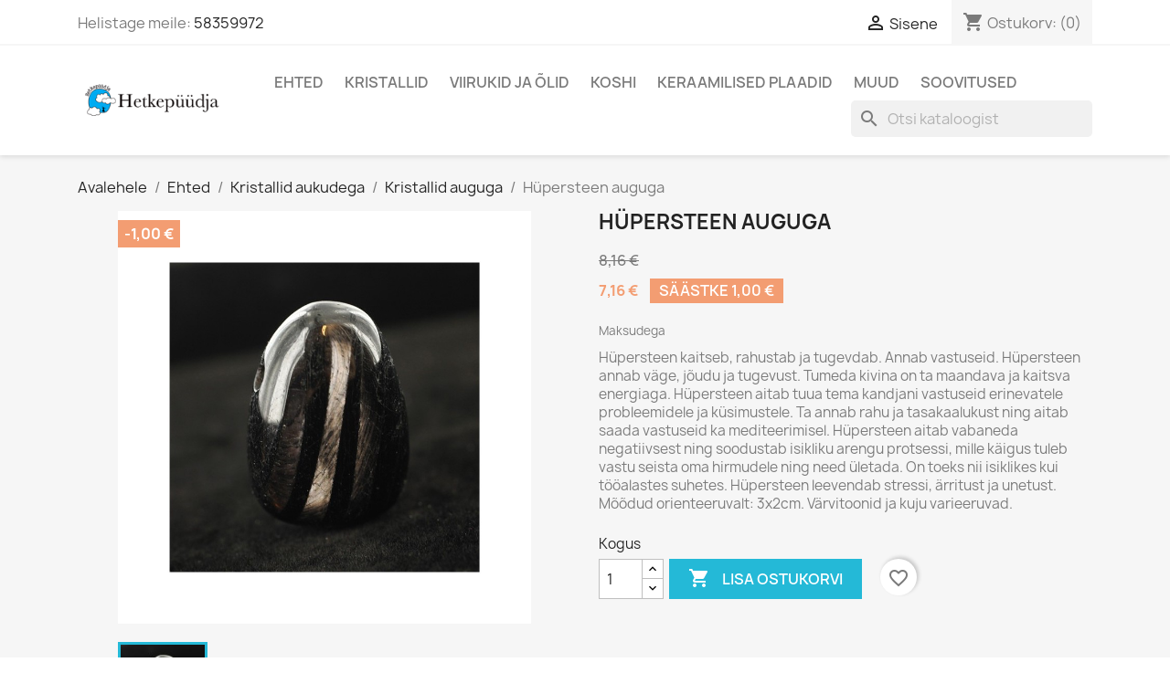

--- FILE ---
content_type: text/html; charset=utf-8
request_url: https://hetkepyydja.eu/kristallid-auguga/170-hupersteen.html
body_size: 15095
content:
<!doctype html>
<html lang="et-EE">

  <head>
    
      
  <meta charset="utf-8">


  <meta http-equiv="x-ua-compatible" content="ie=edge">



  <title>HÜPERSTEEN - auguga kristallid - Hetkepüüdja poolvääriskivid</title>
  
    
  
  <meta name="description" content="HÜPERSTEEN auguga - Hüpersteen kaitseb, maandab, rahustab ja tugevdab. Annab vastuseid. Hüpersteen annab väge, jõudu ja tugevust.">
  <meta name="keywords" content="">
        <link rel="canonical" href="https://hetkepyydja.eu/kristallid-auguga/170-hupersteen.html">
    
      
  
  
    <script type="application/ld+json">
  {
    "@context": "https://schema.org",
    "@type": "Organization",
    "name" : "Hetkepüüdja",
    "url" : "https://hetkepyydja.eu/"
         ,"logo": {
        "@type": "ImageObject",
        "url":"https://hetkepyydja.eu/img/hetkepuudja-logo-1591980063.jpg"
      }
      }
</script>

<script type="application/ld+json">
  {
    "@context": "https://schema.org",
    "@type": "WebPage",
    "isPartOf": {
      "@type": "WebSite",
      "url":  "https://hetkepyydja.eu/",
      "name": "Hetkepüüdja"
    },
    "name": "HÜPERSTEEN - auguga kristallid - Hetkepüüdja poolvääriskivid",
    "url":  "https://hetkepyydja.eu/kristallid-auguga/170-hupersteen.html"
  }
</script>


  <script type="application/ld+json">
    {
      "@context": "https://schema.org",
      "@type": "BreadcrumbList",
      "itemListElement": [
                  {
            "@type": "ListItem",
            "position": 1,
            "name": "Avalehele",
            "item": "https://hetkepyydja.eu/"
          },                  {
            "@type": "ListItem",
            "position": 2,
            "name": "Ehted",
            "item": "https://hetkepyydja.eu/12-ehted"
          },                  {
            "@type": "ListItem",
            "position": 3,
            "name": "Kristallid aukudega",
            "item": "https://hetkepyydja.eu/10-auguga"
          },                  {
            "@type": "ListItem",
            "position": 4,
            "name": "Kristallid auguga",
            "item": "https://hetkepyydja.eu/124-kristallid-auguga"
          },                  {
            "@type": "ListItem",
            "position": 5,
            "name": "Hüpersteen auguga",
            "item": "https://hetkepyydja.eu/kristallid-auguga/170-hupersteen.html"
          }              ]
    }
  </script>
  
  
  
  <script type="application/ld+json">
  {
    "@context": "https://schema.org/",
    "@type": "Product",
    "name": "Hüpersteen auguga",
    "description": "HÜPERSTEEN auguga - Hüpersteen kaitseb, maandab, rahustab ja tugevdab. Annab vastuseid. Hüpersteen annab väge, jõudu ja tugevust.",
    "category": "Kristallid auguga",
    "image" :"https://hetkepyydja.eu/2908-home_default/hupersteen.jpg",    "sku": "170",
    "mpn": "170"
        ,
    "brand": {
      "@type": "Brand",
      "name": "Hetkepüüdja"
    }
                ,
    "offers": {
      "@type": "Offer",
      "priceCurrency": "EUR",
      "name": "Hüpersteen auguga",
      "price": "7.16",
      "url": "https://hetkepyydja.eu/kristallid-auguga/170-hupersteen.html",
      "priceValidUntil": "2026-02-04",
              "image": ["https://hetkepyydja.eu/2908-large_default/hupersteen.jpg"],
            "sku": "170",
      "mpn": "170",
                        "availability": "https://schema.org/InStock",
      "seller": {
        "@type": "Organization",
        "name": "Hetkepüüdja"
      }
    }
      }
</script>

  
  
    
  

  
    <meta property="og:title" content="HÜPERSTEEN - auguga kristallid - Hetkepüüdja poolvääriskivid" />
    <meta property="og:description" content="HÜPERSTEEN auguga - Hüpersteen kaitseb, maandab, rahustab ja tugevdab. Annab vastuseid. Hüpersteen annab väge, jõudu ja tugevust." />
    <meta property="og:url" content="https://hetkepyydja.eu/kristallid-auguga/170-hupersteen.html" />
    <meta property="og:site_name" content="Hetkepüüdja" />
        



  <meta name="viewport" content="width=device-width, initial-scale=1">



  <link rel="icon" type="image/vnd.microsoft.icon" href="https://hetkepyydja.eu/img/favicon.ico?1591980063">
  <link rel="shortcut icon" type="image/x-icon" href="https://hetkepyydja.eu/img/favicon.ico?1591980063">



    <link rel="stylesheet" href="https://hetkepyydja.eu/themes/classic/assets/css/theme.css" type="text/css" media="all">
  <link rel="stylesheet" href="https://hetkepyydja.eu/modules/blockreassurance/views/dist/front.css" type="text/css" media="all">
  <link rel="stylesheet" href="https://hetkepyydja.eu/modules/ps_socialfollow/views/css/ps_socialfollow.css" type="text/css" media="all">
  <link rel="stylesheet" href="https://hetkepyydja.eu/modules/ps_searchbar/ps_searchbar.css" type="text/css" media="all">
  <link rel="stylesheet" href="https://hetkepyydja.eu/modules/paypal/views/css/paypal_fo.css" type="text/css" media="all">
  <link rel="stylesheet" href="https://hetkepyydja.eu/modules/ets_blog/views/css/owl.carousel.css" type="text/css" media="all">
  <link rel="stylesheet" href="https://hetkepyydja.eu/modules/ets_blog/views/css/owl.theme.css" type="text/css" media="all">
  <link rel="stylesheet" href="https://hetkepyydja.eu/modules/ets_blog/views/css/owl.transitions.css" type="text/css" media="all">
  <link rel="stylesheet" href="https://hetkepyydja.eu/modules/ets_blog/views/css/custom.css" type="text/css" media="all">
  <link rel="stylesheet" href="https://hetkepyydja.eu/modules/ets_blog/views/css/blog_home.css" type="text/css" media="all">
  <link rel="stylesheet" href="https://hetkepyydja.eu/modules/vp_omniva/views/css/style.css" type="text/css" media="all">
  <link rel="stylesheet" href="https://hetkepyydja.eu/modules/vp_dpd/views/css/style.css" type="text/css" media="all">
  <link rel="stylesheet" href="https://hetkepyydja.eu/modules/advancedemailguard/views/css/front.css" type="text/css" media="all">
  <link rel="stylesheet" href="https://hetkepyydja.eu/js/jquery/ui/themes/base/minified/jquery-ui.min.css" type="text/css" media="all">
  <link rel="stylesheet" href="https://hetkepyydja.eu/js/jquery/ui/themes/base/minified/jquery.ui.theme.min.css" type="text/css" media="all">
  <link rel="stylesheet" href="https://hetkepyydja.eu/modules/blockwishlist/public/wishlist.css" type="text/css" media="all">
  <link rel="stylesheet" href="https://hetkepyydja.eu/modules/ps_imageslider/css/homeslider.css" type="text/css" media="all">
  <link rel="stylesheet" href="https://hetkepyydja.eu/themes/classic/assets/css/custom.css" type="text/css" media="all">




  

  <script type="text/javascript">
        var AdvancedEmailGuardStatic = {"settings":{"recaptchaEnabled":false},"trans":{"emailValidation":"Forbidden email address, please use another email address.","messageValidation":"Forbidden message, please use another message.","recaptchaValidation":"reCAPTCHA validation failed, please try again.","recaptchaError":"An error occurred, please try sending again."},"context":{"shopVersion":"8.2.1","languageCode":"et","feedbackType":null,"opcEnabled":false}};
        var blockwishlistController = "https:\/\/hetkepyydja.eu\/module\/blockwishlist\/action";
        var prestashop = {"cart":{"products":[],"totals":{"total":{"type":"total","label":"Kokku:","amount":0,"value":"0,00\u00a0\u20ac"},"total_including_tax":{"type":"total","label":"Kokku (maksudega)","amount":0,"value":"0,00\u00a0\u20ac"},"total_excluding_tax":{"type":"total","label":"Kokku (KM-ta)","amount":0,"value":"0,00\u00a0\u20ac"}},"subtotals":{"products":{"type":"products","label":"Vahesumma","amount":0,"value":"0,00\u00a0\u20ac"},"discounts":null,"shipping":{"type":"shipping","label":"Saatmine","amount":0,"value":""},"tax":null},"products_count":0,"summary_string":"0 toodet","vouchers":{"allowed":1,"added":[]},"discounts":[],"minimalPurchase":5,"minimalPurchaseRequired":"Tellimuse kinnitamiseks on n\u00f5utud minimaalne ostukorvi summa 5,00\u00a0\u20ac (maksudeta). Ostukorvi summa on hetkel 0,00\u00a0\u20ac (maksudeta)."},"currency":{"id":1,"name":"Euro","iso_code":"EUR","iso_code_num":"978","sign":"\u20ac"},"customer":{"lastname":null,"firstname":null,"email":null,"birthday":null,"newsletter":null,"newsletter_date_add":null,"optin":null,"website":null,"company":null,"siret":null,"ape":null,"is_logged":false,"gender":{"type":null,"name":null},"addresses":[]},"country":{"id_zone":"1","id_currency":"0","call_prefix":"372","iso_code":"EE","active":"1","contains_states":"0","need_identification_number":"0","need_zip_code":"0","zip_code_format":"","display_tax_label":"1","name":"Eesti","id":86},"language":{"name":"Eesti keel (Estonian)","iso_code":"et","locale":"et-EE","language_code":"et","active":"1","is_rtl":"0","date_format_lite":"Y-m-d","date_format_full":"Y-m-d H:i:s","id":1},"page":{"title":"","canonical":"https:\/\/hetkepyydja.eu\/kristallid-auguga\/170-hupersteen.html","meta":{"title":"H\u00dcPERSTEEN - auguga kristallid - Hetkep\u00fc\u00fcdja poolv\u00e4\u00e4riskivid","description":"H\u00dcPERSTEEN auguga - H\u00fcpersteen kaitseb, maandab, rahustab ja tugevdab. Annab vastuseid. H\u00fcpersteen annab v\u00e4ge, j\u00f5udu ja tugevust.","keywords":"","robots":"index"},"page_name":"product","body_classes":{"lang-et":true,"lang-rtl":false,"country-EE":true,"currency-EUR":true,"layout-full-width":true,"page-product":true,"tax-display-enabled":true,"page-customer-account":false,"product-id-170":true,"product-H\u00fcpersteen auguga":true,"product-id-category-124":true,"product-id-manufacturer-0":true,"product-id-supplier-0":true,"product-available-for-order":true},"admin_notifications":[],"password-policy":{"feedbacks":{"0":"V\u00e4ga n\u00f5rk","1":"N\u00f5rk","2":"keskmine","3":"Tugev","4":"V\u00e4ga tugev","Straight rows of keys are easy to guess":"Straight rows of keys are easy to guess","Short keyboard patterns are easy to guess":"Short keyboard patterns are easy to guess","Use a longer keyboard pattern with more turns":"Use a longer keyboard pattern with more turns","Repeats like \"aaa\" are easy to guess":"Repeats like \"aaa\" are easy to guess","Repeats like \"abcabcabc\" are only slightly harder to guess than \"abc\"":"Repeats like \"abcabcabc\" are only slightly harder to guess than \"abc\"","Sequences like abc or 6543 are easy to guess":"Sequences like \"abc\" or \"6543\" are easy to guess","Recent years are easy to guess":"Recent years are easy to guess","Dates are often easy to guess":"Dates are often easy to guess","This is a top-10 common password":"This is a top-10 common password","This is a top-100 common password":"This is a top-100 common password","This is a very common password":"This is a very common password","This is similar to a commonly used password":"This is similar to a commonly used password","A word by itself is easy to guess":"A word by itself is easy to guess","Names and surnames by themselves are easy to guess":"Names and surnames by themselves are easy to guess","Common names and surnames are easy to guess":"Common names and surnames are easy to guess","Use a few words, avoid common phrases":"Use a few words, avoid common phrases","No need for symbols, digits, or uppercase letters":"No need for symbols, digits, or uppercase letters","Avoid repeated words and characters":"Avoid repeated words and characters","Avoid sequences":"Avoid sequences","Avoid recent years":"Avoid recent years","Avoid years that are associated with you":"Avoid years that are associated with you","Avoid dates and years that are associated with you":"Avoid dates and years that are associated with you","Capitalization doesn't help very much":"Capitalization doesn't help very much","All-uppercase is almost as easy to guess as all-lowercase":"All-uppercase is almost as easy to guess as all-lowercase","Reversed words aren't much harder to guess":"Reversed words aren't much harder to guess","Predictable substitutions like '@' instead of 'a' don't help very much":"Predictable substitutions like \"@\" instead of \"a\" don't help very much","Add another word or two. Uncommon words are better.":"Add another word or two. Uncommon words are better."}}},"shop":{"name":"Hetkep\u00fc\u00fcdja","logo":"https:\/\/hetkepyydja.eu\/img\/hetkepuudja-logo-1591980063.jpg","stores_icon":"https:\/\/hetkepyydja.eu\/img\/logo_stores.png","favicon":"https:\/\/hetkepyydja.eu\/img\/favicon.ico"},"core_js_public_path":"\/themes\/","urls":{"base_url":"https:\/\/hetkepyydja.eu\/","current_url":"https:\/\/hetkepyydja.eu\/kristallid-auguga\/170-hupersteen.html","shop_domain_url":"https:\/\/hetkepyydja.eu","img_ps_url":"https:\/\/hetkepyydja.eu\/img\/","img_cat_url":"https:\/\/hetkepyydja.eu\/img\/c\/","img_lang_url":"https:\/\/hetkepyydja.eu\/img\/l\/","img_prod_url":"https:\/\/hetkepyydja.eu\/img\/p\/","img_manu_url":"https:\/\/hetkepyydja.eu\/img\/m\/","img_sup_url":"https:\/\/hetkepyydja.eu\/img\/su\/","img_ship_url":"https:\/\/hetkepyydja.eu\/img\/s\/","img_store_url":"https:\/\/hetkepyydja.eu\/img\/st\/","img_col_url":"https:\/\/hetkepyydja.eu\/img\/co\/","img_url":"https:\/\/hetkepyydja.eu\/themes\/classic\/assets\/img\/","css_url":"https:\/\/hetkepyydja.eu\/themes\/classic\/assets\/css\/","js_url":"https:\/\/hetkepyydja.eu\/themes\/classic\/assets\/js\/","pic_url":"https:\/\/hetkepyydja.eu\/upload\/","theme_assets":"https:\/\/hetkepyydja.eu\/themes\/classic\/assets\/","theme_dir":"https:\/\/hetkepyydja.eu\/themes\/classic\/","pages":{"address":"https:\/\/hetkepyydja.eu\/aadress","addresses":"https:\/\/hetkepyydja.eu\/aadressid","authentication":"https:\/\/hetkepyydja.eu\/logi-sisse","manufacturer":"https:\/\/hetkepyydja.eu\/br\u00e4ndid","cart":"https:\/\/hetkepyydja.eu\/ostukorv","category":"https:\/\/hetkepyydja.eu\/index.php?controller=category","cms":"https:\/\/hetkepyydja.eu\/index.php?controller=cms","contact":"https:\/\/hetkepyydja.eu\/kontakt","discount":"https:\/\/hetkepyydja.eu\/allahindlus","guest_tracking":"https:\/\/hetkepyydja.eu\/k\u00fclastajate-jalgimine","history":"https:\/\/hetkepyydja.eu\/tellimuste-ajalugu","identity":"https:\/\/hetkepyydja.eu\/identiteet","index":"https:\/\/hetkepyydja.eu\/","my_account":"https:\/\/hetkepyydja.eu\/minu-konto","order_confirmation":"https:\/\/hetkepyydja.eu\/tellimuse-kinnitamine","order_detail":"https:\/\/hetkepyydja.eu\/index.php?controller=order-detail","order_follow":"https:\/\/hetkepyydja.eu\/tellimuse-jalgimine","order":"https:\/\/hetkepyydja.eu\/tellimuse","order_return":"https:\/\/hetkepyydja.eu\/index.php?controller=order-return","order_slip":"https:\/\/hetkepyydja.eu\/kreeditarve","pagenotfound":"https:\/\/hetkepyydja.eu\/lehte-ei-leitud","password":"https:\/\/hetkepyydja.eu\/parooli-taastamine","pdf_invoice":"https:\/\/hetkepyydja.eu\/index.php?controller=pdf-invoice","pdf_order_return":"https:\/\/hetkepyydja.eu\/index.php?controller=pdf-order-return","pdf_order_slip":"https:\/\/hetkepyydja.eu\/index.php?controller=pdf-order-slip","prices_drop":"https:\/\/hetkepyydja.eu\/soodushind","product":"https:\/\/hetkepyydja.eu\/index.php?controller=product","registration":"https:\/\/hetkepyydja.eu\/index.php?controller=registration","search":"https:\/\/hetkepyydja.eu\/otsi","sitemap":"https:\/\/hetkepyydja.eu\/sisukaart","stores":"https:\/\/hetkepyydja.eu\/kauplused","supplier":"https:\/\/hetkepyydja.eu\/tarnija","new_products":"https:\/\/hetkepyydja.eu\/uued","brands":"https:\/\/hetkepyydja.eu\/br\u00e4ndid","register":"https:\/\/hetkepyydja.eu\/index.php?controller=registration","order_login":"https:\/\/hetkepyydja.eu\/tellimuse?login=1"},"alternative_langs":[],"actions":{"logout":"https:\/\/hetkepyydja.eu\/?mylogout="},"no_picture_image":{"bySize":{"small_default":{"url":"https:\/\/hetkepyydja.eu\/img\/p\/et-default-small_default.jpg","width":98,"height":98},"cart_default":{"url":"https:\/\/hetkepyydja.eu\/img\/p\/et-default-cart_default.jpg","width":125,"height":125},"home_default":{"url":"https:\/\/hetkepyydja.eu\/img\/p\/et-default-home_default.jpg","width":250,"height":250},"medium_default":{"url":"https:\/\/hetkepyydja.eu\/img\/p\/et-default-medium_default.jpg","width":452,"height":452},"large_default":{"url":"https:\/\/hetkepyydja.eu\/img\/p\/et-default-large_default.jpg","width":800,"height":800}},"small":{"url":"https:\/\/hetkepyydja.eu\/img\/p\/et-default-small_default.jpg","width":98,"height":98},"medium":{"url":"https:\/\/hetkepyydja.eu\/img\/p\/et-default-home_default.jpg","width":250,"height":250},"large":{"url":"https:\/\/hetkepyydja.eu\/img\/p\/et-default-large_default.jpg","width":800,"height":800},"legend":""}},"configuration":{"display_taxes_label":true,"display_prices_tax_incl":true,"is_catalog":false,"show_prices":true,"opt_in":{"partner":false},"quantity_discount":{"type":"discount","label":"\u00dchiku allahindlus"},"voucher_enabled":1,"return_enabled":0},"field_required":[],"breadcrumb":{"links":[{"title":"Avalehele","url":"https:\/\/hetkepyydja.eu\/"},{"title":"Ehted","url":"https:\/\/hetkepyydja.eu\/12-ehted"},{"title":"Kristallid aukudega","url":"https:\/\/hetkepyydja.eu\/10-auguga"},{"title":"Kristallid auguga","url":"https:\/\/hetkepyydja.eu\/124-kristallid-auguga"},{"title":"H\u00fcpersteen auguga","url":"https:\/\/hetkepyydja.eu\/kristallid-auguga\/170-hupersteen.html"}],"count":5},"link":{"protocol_link":"https:\/\/","protocol_content":"https:\/\/"},"time":1768860240,"static_token":"b8558e56183211931415390caa384f16","token":"1af11632fb0442181294c4417fe844ea","debug":false};
        var productsAlreadyTagged = [];
        var psemailsubscription_subscription = "https:\/\/hetkepyydja.eu\/module\/ps_emailsubscription\/subscription";
        var psr_icon_color = "#F19D76";
        var removeFromWishlistUrl = "https:\/\/hetkepyydja.eu\/module\/blockwishlist\/action?action=deleteProductFromWishlist";
        var wishlistAddProductToCartUrl = "https:\/\/hetkepyydja.eu\/module\/blockwishlist\/action?action=addProductToCart";
        var wishlistUrl = "https:\/\/hetkepyydja.eu\/module\/blockwishlist\/view";
      </script>



  



    
  <meta property="og:type" content="product">
      <meta property="og:image" content="https://hetkepyydja.eu/2908-large_default/hupersteen.jpg">
  
      <meta property="product:pretax_price:amount" content="5.776881">
    <meta property="product:pretax_price:currency" content="EUR">
    <meta property="product:price:amount" content="7.16">
    <meta property="product:price:currency" content="EUR">
    
  </head>

  <body id="product" class="lang-et country-ee currency-eur layout-full-width page-product tax-display-enabled product-id-170 product-hupersteen-auguga product-id-category-124 product-id-manufacturer-0 product-id-supplier-0 product-available-for-order">

    
      
    

    <main>
      
              

      <header id="header">
        
          
  <div class="header-banner">
    
  </div>



  <nav class="header-nav">
    <div class="container">
      <div class="row">
        <div class="hidden-sm-down">
          <div class="col-md-5 col-xs-12">
            <div id="_desktop_contact_link">
  <div id="contact-link">
                Helistage meile: <a href='tel:58359972'>58359972</a>
      </div>
</div>

          </div>
          <div class="col-md-7 right-nav">
              <div id="_desktop_user_info">
  <div class="user-info">
          <a
        href="https://hetkepyydja.eu/logi-sisse?back=https%3A%2F%2Fhetkepyydja.eu%2Fkristallid-auguga%2F170-hupersteen.html"
        title="Sisene oma kliendi kontole"
        rel="nofollow"
      >
        <i class="material-icons">&#xE7FF;</i>
        <span class="hidden-sm-down">Sisene</span>
      </a>
      </div>
</div>
<div id="_desktop_cart">
  <div class="blockcart cart-preview inactive" data-refresh-url="//hetkepyydja.eu/module/ps_shoppingcart/ajax">
    <div class="header">
              <i class="material-icons shopping-cart" aria-hidden="true">shopping_cart</i>
        <span class="hidden-sm-down">Ostukorv:</span>
        <span class="cart-products-count">(0)</span>
          </div>
  </div>
</div>

          </div>
        </div>
        <div class="hidden-md-up text-sm-center mobile">
          <div class="float-xs-left" id="menu-icon">
            <i class="material-icons d-inline">&#xE5D2;</i>
          </div>
          <div class="float-xs-right" id="_mobile_cart"></div>
          <div class="float-xs-right" id="_mobile_user_info"></div>
          <div class="top-logo" id="_mobile_logo"></div>
          <div class="clearfix"></div>
        </div>
      </div>
    </div>
  </nav>



  <div class="header-top">
    <div class="container">
       <div class="row">
        <div class="col-md-2 hidden-sm-down" id="_desktop_logo">
                                    
  <a href="https://hetkepyydja.eu/">
    <img
      class="logo img-fluid"
      src="https://hetkepyydja.eu/img/hetkepuudja-logo-1591980063.jpg"
      alt="Hetkepüüdja"
      width="200"
      height="50">
  </a>

                              </div>
        <div class="header-top-right col-md-10 col-sm-12 position-static">
          

<div class="menu js-top-menu position-static hidden-sm-down" id="_desktop_top_menu">
    
          <ul class="top-menu" id="top-menu" data-depth="0">
                    <li class="category" id="category-12">
                          <a
                class="dropdown-item"
                href="https://hetkepyydja.eu/12-ehted" data-depth="0"
                              >
                                                                      <span class="float-xs-right hidden-md-up">
                    <span data-target="#top_sub_menu_53136" data-toggle="collapse" class="navbar-toggler collapse-icons">
                      <i class="material-icons add">&#xE313;</i>
                      <i class="material-icons remove">&#xE316;</i>
                    </span>
                  </span>
                                Ehted
              </a>
                            <div  class="popover sub-menu js-sub-menu collapse" id="top_sub_menu_53136">
                
          <ul class="top-menu"  data-depth="1">
                    <li class="category" id="category-10">
                          <a
                class="dropdown-item dropdown-submenu"
                href="https://hetkepyydja.eu/10-auguga" data-depth="1"
                              >
                                                                      <span class="float-xs-right hidden-md-up">
                    <span data-target="#top_sub_menu_46713" data-toggle="collapse" class="navbar-toggler collapse-icons">
                      <i class="material-icons add">&#xE313;</i>
                      <i class="material-icons remove">&#xE316;</i>
                    </span>
                  </span>
                                Kristallid aukudega
              </a>
                            <div  class="collapse" id="top_sub_menu_46713">
                
          <ul class="top-menu"  data-depth="2">
                    <li class="category" id="category-124">
                          <a
                class="dropdown-item"
                href="https://hetkepyydja.eu/124-kristallid-auguga" data-depth="2"
                              >
                                Kristallid auguga
              </a>
                          </li>
                    <li class="category" id="category-110">
                          <a
                class="dropdown-item"
                href="https://hetkepyydja.eu/110-paeikeserattad" data-depth="2"
                              >
                                Päikeserattad
              </a>
                          </li>
              </ul>
    
              </div>
                          </li>
                    <li class="category" id="category-19">
                          <a
                class="dropdown-item dropdown-submenu"
                href="https://hetkepyydja.eu/19-kaevorud" data-depth="1"
                              >
                                                                      <span class="float-xs-right hidden-md-up">
                    <span data-target="#top_sub_menu_93208" data-toggle="collapse" class="navbar-toggler collapse-icons">
                      <i class="material-icons add">&#xE313;</i>
                      <i class="material-icons remove">&#xE316;</i>
                    </span>
                  </span>
                                Käevõrud
              </a>
                            <div  class="collapse" id="top_sub_menu_93208">
                
          <ul class="top-menu"  data-depth="2">
                    <li class="category" id="category-103">
                          <a
                class="dropdown-item"
                href="https://hetkepyydja.eu/103-4mm" data-depth="2"
                              >
                                4mm helmestega
              </a>
                          </li>
                    <li class="category" id="category-104">
                          <a
                class="dropdown-item"
                href="https://hetkepyydja.eu/104-6mm" data-depth="2"
                              >
                                6mm helmestega
              </a>
                          </li>
                    <li class="category" id="category-105">
                          <a
                class="dropdown-item"
                href="https://hetkepyydja.eu/105-8mm" data-depth="2"
                              >
                                8mm helmestega
              </a>
                          </li>
                    <li class="category" id="category-106">
                          <a
                class="dropdown-item"
                href="https://hetkepyydja.eu/106-10mm-helmestega" data-depth="2"
                              >
                                10mm helmestega
              </a>
                          </li>
                    <li class="category" id="category-107">
                          <a
                class="dropdown-item"
                href="https://hetkepyydja.eu/107-tsipsidega" data-depth="2"
                              >
                                Tšipsidega
              </a>
                          </li>
                    <li class="category" id="category-108">
                          <a
                class="dropdown-item"
                href="https://hetkepyydja.eu/108-erikujulised" data-depth="2"
                              >
                                Erikujulised
              </a>
                          </li>
              </ul>
    
              </div>
                          </li>
                    <li class="category" id="category-21">
                          <a
                class="dropdown-item dropdown-submenu"
                href="https://hetkepyydja.eu/21-sormused" data-depth="1"
                              >
                                                                      <span class="float-xs-right hidden-md-up">
                    <span data-target="#top_sub_menu_1008" data-toggle="collapse" class="navbar-toggler collapse-icons">
                      <i class="material-icons add">&#xE313;</i>
                      <i class="material-icons remove">&#xE316;</i>
                    </span>
                  </span>
                                Sõrmused
              </a>
                            <div  class="collapse" id="top_sub_menu_1008">
                
          <ul class="top-menu"  data-depth="2">
                    <li class="category" id="category-26">
                          <a
                class="dropdown-item"
                href="https://hetkepyydja.eu/26-suurus-15" data-depth="2"
                              >
                                Suurus 15
              </a>
                          </li>
                    <li class="category" id="category-27">
                          <a
                class="dropdown-item"
                href="https://hetkepyydja.eu/27-suurus-155" data-depth="2"
                              >
                                Suurus 15,5
              </a>
                          </li>
                    <li class="category" id="category-28">
                          <a
                class="dropdown-item"
                href="https://hetkepyydja.eu/28-suurus-16" data-depth="2"
                              >
                                Suurus 16
              </a>
                          </li>
                    <li class="category" id="category-44">
                          <a
                class="dropdown-item"
                href="https://hetkepyydja.eu/44-suurus-165" data-depth="2"
                              >
                                Suurus 16,5
              </a>
                          </li>
                    <li class="category" id="category-45">
                          <a
                class="dropdown-item"
                href="https://hetkepyydja.eu/45-suurus-17" data-depth="2"
                              >
                                Suurus 17
              </a>
                          </li>
                    <li class="category" id="category-20">
                          <a
                class="dropdown-item"
                href="https://hetkepyydja.eu/20-suurus-175" data-depth="2"
                              >
                                Suurus 17,5
              </a>
                          </li>
                    <li class="category" id="category-47">
                          <a
                class="dropdown-item"
                href="https://hetkepyydja.eu/47-suurus-18" data-depth="2"
                              >
                                Suurus 18
              </a>
                          </li>
                    <li class="category" id="category-24">
                          <a
                class="dropdown-item"
                href="https://hetkepyydja.eu/24-suurus-185" data-depth="2"
                              >
                                Suurus 18,5
              </a>
                          </li>
                    <li class="category" id="category-25">
                          <a
                class="dropdown-item"
                href="https://hetkepyydja.eu/25-suurus-19" data-depth="2"
                              >
                                Suurus 19
              </a>
                          </li>
                    <li class="category" id="category-29">
                          <a
                class="dropdown-item"
                href="https://hetkepyydja.eu/29-suurus-195" data-depth="2"
                              >
                                Suurus 19,5
              </a>
                          </li>
                    <li class="category" id="category-30">
                          <a
                class="dropdown-item"
                href="https://hetkepyydja.eu/30-suurus-20-21" data-depth="2"
                              >
                                Suurus 20 ja suuremad
              </a>
                          </li>
                    <li class="category" id="category-22">
                          <a
                class="dropdown-item"
                href="https://hetkepyydja.eu/22-muudetav" data-depth="2"
                              >
                                Muudetav
              </a>
                          </li>
              </ul>
    
              </div>
                          </li>
                    <li class="category" id="category-46">
                          <a
                class="dropdown-item dropdown-submenu"
                href="https://hetkepyydja.eu/46-korvarongad" data-depth="1"
                              >
                                                                      <span class="float-xs-right hidden-md-up">
                    <span data-target="#top_sub_menu_55893" data-toggle="collapse" class="navbar-toggler collapse-icons">
                      <i class="material-icons add">&#xE313;</i>
                      <i class="material-icons remove">&#xE316;</i>
                    </span>
                  </span>
                                Kõrvarõngad
              </a>
                            <div  class="collapse" id="top_sub_menu_55893">
                
          <ul class="top-menu"  data-depth="2">
                    <li class="category" id="category-23">
                          <a
                class="dropdown-item"
                href="https://hetkepyydja.eu/23-postkorvarongad" data-depth="2"
                              >
                                Postkõrvarõngad
              </a>
                          </li>
                    <li class="category" id="category-58">
                          <a
                class="dropdown-item"
                href="https://hetkepyydja.eu/58-rippuvad-korvarongad" data-depth="2"
                              >
                                Rippuvad kõrvarõngad
              </a>
                          </li>
                    <li class="category" id="category-121">
                          <a
                class="dropdown-item"
                href="https://hetkepyydja.eu/121-korvarongad" data-depth="2"
                              >
                                Klõpsuga kõrvarõngad
              </a>
                          </li>
              </ul>
    
              </div>
                          </li>
                    <li class="category" id="category-62">
                          <a
                class="dropdown-item dropdown-submenu"
                href="https://hetkepyydja.eu/62-ripatsid" data-depth="1"
                              >
                                Ripatsid
              </a>
                          </li>
                    <li class="category" id="category-52">
                          <a
                class="dropdown-item dropdown-submenu"
                href="https://hetkepyydja.eu/52-hobeketid" data-depth="1"
                              >
                                                                      <span class="float-xs-right hidden-md-up">
                    <span data-target="#top_sub_menu_9618" data-toggle="collapse" class="navbar-toggler collapse-icons">
                      <i class="material-icons add">&#xE313;</i>
                      <i class="material-icons remove">&#xE316;</i>
                    </span>
                  </span>
                                Hõbeketid
              </a>
                            <div  class="collapse" id="top_sub_menu_9618">
                
          <ul class="top-menu"  data-depth="2">
                    <li class="category" id="category-122">
                          <a
                class="dropdown-item"
                href="https://hetkepyydja.eu/122-hobeketid-auguga-kividele" data-depth="2"
                              >
                                Hõbeketid auguga kividele
              </a>
                          </li>
                    <li class="category" id="category-123">
                          <a
                class="dropdown-item"
                href="https://hetkepyydja.eu/123-hobeketid-ripatsitele" data-depth="2"
                              >
                                Hõbeketid ripatsitele
              </a>
                          </li>
              </ul>
    
              </div>
                          </li>
                    <li class="category" id="category-96">
                          <a
                class="dropdown-item dropdown-submenu"
                href="https://hetkepyydja.eu/96-kinnitused" data-depth="1"
                              >
                                Kinnitused
              </a>
                          </li>
                    <li class="category" id="category-102">
                          <a
                class="dropdown-item dropdown-submenu"
                href="https://hetkepyydja.eu/102-meestele" data-depth="1"
                              >
                                Meestele
              </a>
                          </li>
                    <li class="category" id="category-13">
                          <a
                class="dropdown-item dropdown-submenu"
                href="https://hetkepyydja.eu/13-paelad" data-depth="1"
                              >
                                Paelad
              </a>
                          </li>
              </ul>
    
              </div>
                          </li>
                    <li class="category" id="category-11">
                          <a
                class="dropdown-item"
                href="https://hetkepyydja.eu/11-kristallid" data-depth="0"
                              >
                                                                      <span class="float-xs-right hidden-md-up">
                    <span data-target="#top_sub_menu_7540" data-toggle="collapse" class="navbar-toggler collapse-icons">
                      <i class="material-icons add">&#xE313;</i>
                      <i class="material-icons remove">&#xE316;</i>
                    </span>
                  </span>
                                Kristallid
              </a>
                            <div  class="popover sub-menu js-sub-menu collapse" id="top_sub_menu_7540">
                
          <ul class="top-menu"  data-depth="1">
                    <li class="category" id="category-61">
                          <a
                class="dropdown-item dropdown-submenu"
                href="https://hetkepyydja.eu/61-auguta-lapikud-kristallid" data-depth="1"
                              >
                                Auguta lapikud kristallid
              </a>
                          </li>
                    <li class="category" id="category-98">
                          <a
                class="dropdown-item dropdown-submenu"
                href="https://hetkepyydja.eu/98-lihvimata-kristallid-ja-geoodid" data-depth="1"
                              >
                                Lihvimata kristallid ja geoodid
              </a>
                          </li>
                    <li class="category" id="category-50">
                          <a
                class="dropdown-item dropdown-submenu"
                href="https://hetkepyydja.eu/50-votmehoidjad" data-depth="1"
                              >
                                Võtmehoidjad
              </a>
                          </li>
                    <li class="category" id="category-48">
                          <a
                class="dropdown-item dropdown-submenu"
                href="https://hetkepyydja.eu/48-pendlid" data-depth="1"
                              >
                                Pendlid
              </a>
                          </li>
                    <li class="category" id="category-99">
                          <a
                class="dropdown-item dropdown-submenu"
                href="https://hetkepyydja.eu/99-lihvitud-kristallid" data-depth="1"
                              >
                                Lihvitud kristallid
              </a>
                          </li>
                    <li class="category" id="category-15">
                          <a
                class="dropdown-item dropdown-submenu"
                href="https://hetkepyydja.eu/15-kristallid" data-depth="1"
                              >
                                Kujud, sauad, kausid...
              </a>
                          </li>
              </ul>
    
              </div>
                          </li>
                    <li class="category" id="category-14">
                          <a
                class="dropdown-item"
                href="https://hetkepyydja.eu/14-viirukid-ja-olid" data-depth="0"
                              >
                                                                      <span class="float-xs-right hidden-md-up">
                    <span data-target="#top_sub_menu_14603" data-toggle="collapse" class="navbar-toggler collapse-icons">
                      <i class="material-icons add">&#xE313;</i>
                      <i class="material-icons remove">&#xE316;</i>
                    </span>
                  </span>
                                Viirukid ja õlid
              </a>
                            <div  class="popover sub-menu js-sub-menu collapse" id="top_sub_menu_14603">
                
          <ul class="top-menu"  data-depth="1">
                    <li class="category" id="category-114">
                          <a
                class="dropdown-item dropdown-submenu"
                href="https://hetkepyydja.eu/114-satya-viirukid" data-depth="1"
                              >
                                Satya viirukid
              </a>
                          </li>
                    <li class="category" id="category-116">
                          <a
                class="dropdown-item dropdown-submenu"
                href="https://hetkepyydja.eu/116-elements-viirukid" data-depth="1"
                              >
                                Elements viirukid
              </a>
                          </li>
                    <li class="category" id="category-119">
                          <a
                class="dropdown-item dropdown-submenu"
                href="https://hetkepyydja.eu/119-pulgad-ja-kimbud" data-depth="1"
                              >
                                Pulgad ja kimbud
              </a>
                          </li>
                    <li class="category" id="category-117">
                          <a
                class="dropdown-item dropdown-submenu"
                href="https://hetkepyydja.eu/117-stamford-viirukid" data-depth="1"
                              >
                                Stamford viirukid
              </a>
                          </li>
                    <li class="category" id="category-120">
                          <a
                class="dropdown-item dropdown-submenu"
                href="https://hetkepyydja.eu/120-hem-ja-goloka-viirukid" data-depth="1"
                              >
                                HEM ja Goloka... viirukid
              </a>
                          </li>
                    <li class="category" id="category-115">
                          <a
                class="dropdown-item dropdown-submenu"
                href="https://hetkepyydja.eu/115-koonusviirukid" data-depth="1"
                              >
                                Koonusviirukid
              </a>
                          </li>
                    <li class="category" id="category-86">
                          <a
                class="dropdown-item dropdown-submenu"
                href="https://hetkepyydja.eu/86-aroomiolid" data-depth="1"
                              >
                                Aroomiõlid
              </a>
                          </li>
                    <li class="category" id="category-95">
                          <a
                class="dropdown-item dropdown-submenu"
                href="https://hetkepyydja.eu/95-eeterlikud-olid" data-depth="1"
                              >
                                Eeterlikud õlid
              </a>
                          </li>
                    <li class="category" id="category-101">
                          <a
                class="dropdown-item dropdown-submenu"
                href="https://hetkepyydja.eu/101-diffuuserid" data-depth="1"
                              >
                                diffuuserid
              </a>
                          </li>
                    <li class="category" id="category-118">
                          <a
                class="dropdown-item dropdown-submenu"
                href="https://hetkepyydja.eu/118-viirukialused" data-depth="1"
                              >
                                Viirukialused
              </a>
                          </li>
              </ul>
    
              </div>
                          </li>
                    <li class="category" id="category-90">
                          <a
                class="dropdown-item"
                href="https://hetkepyydja.eu/90-koshi" data-depth="0"
                              >
                                Koshi
              </a>
                          </li>
                    <li class="category" id="category-111">
                          <a
                class="dropdown-item"
                href="https://hetkepyydja.eu/111-keraamilised-plaadid" data-depth="0"
                              >
                                Keraamilised plaadid
              </a>
                          </li>
                    <li class="category" id="category-97">
                          <a
                class="dropdown-item"
                href="https://hetkepyydja.eu/97-muud" data-depth="0"
                              >
                                                                      <span class="float-xs-right hidden-md-up">
                    <span data-target="#top_sub_menu_64311" data-toggle="collapse" class="navbar-toggler collapse-icons">
                      <i class="material-icons add">&#xE313;</i>
                      <i class="material-icons remove">&#xE316;</i>
                    </span>
                  </span>
                                Muud
              </a>
                            <div  class="popover sub-menu js-sub-menu collapse" id="top_sub_menu_64311">
                
          <ul class="top-menu"  data-depth="1">
                    <li class="category" id="category-53">
                          <a
                class="dropdown-item dropdown-submenu"
                href="https://hetkepyydja.eu/53-unenaeopueuedjad" data-depth="1"
                              >
                                Unenäopüüdjad
              </a>
                          </li>
                    <li class="category" id="category-109">
                          <a
                class="dropdown-item dropdown-submenu"
                href="https://hetkepyydja.eu/109-sildid" data-depth="1"
                              >
                                Sildid
              </a>
                          </li>
                    <li class="category" id="category-125">
                          <a
                class="dropdown-item dropdown-submenu"
                href="https://hetkepyydja.eu/125-massaazitooted" data-depth="1"
                              >
                                Massaažitooted
              </a>
                          </li>
                    <li class="category" id="category-126">
                          <a
                class="dropdown-item dropdown-submenu"
                href="https://hetkepyydja.eu/126-feng-shui" data-depth="1"
                              >
                                Feng shui
              </a>
                          </li>
                    <li class="category" id="category-127">
                          <a
                class="dropdown-item dropdown-submenu"
                href="https://hetkepyydja.eu/127-muusikariistad" data-depth="1"
                              >
                                Muusikariistad
              </a>
                          </li>
                    <li class="category" id="category-128">
                          <a
                class="dropdown-item dropdown-submenu"
                href="https://hetkepyydja.eu/128-kueuenlad" data-depth="1"
                              >
                                Küünlad ja küünlajalad
              </a>
                          </li>
              </ul>
    
              </div>
                          </li>
                    <li class="link" id="lnk-soovitused">
                          <a
                class="dropdown-item"
                href="https://hetkepyydja.eu/blog" data-depth="0"
                              >
                                Soovitused
              </a>
                          </li>
              </ul>
    
    <div class="clearfix"></div>
</div>
<div id="search_widget" class="search-widgets" data-search-controller-url="//hetkepyydja.eu/otsi">
  <form method="get" action="//hetkepyydja.eu/otsi">
    <input type="hidden" name="controller" value="search">
    <i class="material-icons search" aria-hidden="true">search</i>
    <input type="text" name="s" value="" placeholder="Otsi kataloogist" aria-label="Otsi">
    <i class="material-icons clear" aria-hidden="true">clear</i>
  </form>
</div>

        </div>
      </div>
      <div id="mobile_top_menu_wrapper" class="row hidden-md-up" style="display:none;">
        <div class="js-top-menu mobile" id="_mobile_top_menu"></div>
        <div class="js-top-menu-bottom">
          <div id="_mobile_currency_selector"></div>
          <div id="_mobile_language_selector"></div>
          <div id="_mobile_contact_link"></div>
        </div>
      </div>
    </div>
  </div>
  

        
      </header>

      <section id="wrapper">
        
          
<aside id="notifications">
  <div class="notifications-container container">
    
    
    
      </div>
</aside>
        

        
        <div class="container">
          
            <nav data-depth="5" class="breadcrumb">
  <ol>
    
              
          <li>
                          <a href="https://hetkepyydja.eu/"><span>Avalehele</span></a>
                      </li>
        
              
          <li>
                          <a href="https://hetkepyydja.eu/12-ehted"><span>Ehted</span></a>
                      </li>
        
              
          <li>
                          <a href="https://hetkepyydja.eu/10-auguga"><span>Kristallid aukudega</span></a>
                      </li>
        
              
          <li>
                          <a href="https://hetkepyydja.eu/124-kristallid-auguga"><span>Kristallid auguga</span></a>
                      </li>
        
              
          <li>
                          <span>Hüpersteen auguga</span>
                      </li>
        
          
  </ol>
</nav>
          

          <div class="row">
            

            
  <div id="content-wrapper" class="js-content-wrapper col-xs-12">
    
    

  <section id="main">
    <meta content="https://hetkepyydja.eu/kristallid-auguga/170-hupersteen.html">

    <div class="row product-container js-product-container">
      <div class="col-md-6">
        
          <section class="page-content" id="content">
            
              
    <ul class="product-flags js-product-flags">
                    <li class="product-flag discount">-1,00 €</li>
            </ul>


              
                <div class="images-container js-images-container">
  
    <div class="product-cover">
              <picture>
                              <img
            class="js-qv-product-cover img-fluid"
            src="https://hetkepyydja.eu/2908-large_default/hupersteen.jpg"
                          alt="hüpersteen"
              title="hüpersteen"
                        loading="lazy"
            width="800"
            height="800"
          >
        </picture>
        <div class="layer hidden-sm-down" data-toggle="modal" data-target="#product-modal">
          <i class="material-icons zoom-in">search</i>
        </div>
          </div>
  

  
    <div class="js-qv-mask mask">
      <ul class="product-images js-qv-product-images">
                  <li class="thumb-container js-thumb-container">
            <picture>
                                          <img
                class="thumb js-thumb  selected js-thumb-selected "
                data-image-medium-src="https://hetkepyydja.eu/2908-medium_default/hupersteen.jpg"
                data-image-medium-sources="{&quot;jpg&quot;:&quot;https:\/\/hetkepyydja.eu\/2908-medium_default\/hupersteen.jpg&quot;}"                data-image-large-src="https://hetkepyydja.eu/2908-large_default/hupersteen.jpg"
                data-image-large-sources="{&quot;jpg&quot;:&quot;https:\/\/hetkepyydja.eu\/2908-large_default\/hupersteen.jpg&quot;}"                src="https://hetkepyydja.eu/2908-small_default/hupersteen.jpg"
                                  alt="hüpersteen"
                  title="hüpersteen"
                                loading="lazy"
                width="98"
                height="98"
              >
            </picture>
          </li>
              </ul>
    </div>
  

</div>
              
              <div class="scroll-box-arrows">
                <i class="material-icons left">&#xE314;</i>
                <i class="material-icons right">&#xE315;</i>
              </div>

            
          </section>
        
        </div>
        <div class="col-md-6">
          
            
              <h1 class="h1">Hüpersteen auguga</h1>
            
          
          
              <div class="product-prices js-product-prices">
    
              <div class="product-discount">
          
          <span class="regular-price">8,16 €</span>
        </div>
          

    
      <div
        class="product-price h5 has-discount">

        <div class="current-price">
          <span class='current-price-value' content="7.16">
                                      7,16 €
                      </span>

                                    <span class="discount discount-amount">
                  Säästke 1,00 €
              </span>
                              </div>

        
                  
      </div>
    

    
          

    
          

    
            

    

    <div class="tax-shipping-delivery-label">
              Maksudega
            
      
                                          </div>
  </div>
          

          <div class="product-information">
            
              <div id="product-description-short-170" class="product-description"><p>Hüpersteen kaitseb, rahustab ja tugevdab. Annab vastuseid. Hüpersteen annab väge, jõudu ja tugevust. Tumeda kivina on ta maandava ja kaitsva energiaga. Hüpersteen aitab tuua tema kandjani vastuseid erinevatele probleemidele ja küsimustele. Ta annab rahu ja tasakaalukust ning aitab saada vastuseid ka mediteerimisel. Hüpersteen aitab vabaneda negatiivsest ning soodustab isikliku arengu protsessi, mille käigus tuleb vastu seista oma hirmudele ning need ületada. On toeks nii isiklikes kui tööalastes suhetes. Hüpersteen leevendab stressi, ärritust ja unetust. Mõõdud orienteeruvalt: 3x2cm. Värvitoonid ja kuju varieeruvad.</p></div>
            

            
            <div class="product-actions js-product-actions">
              
                <form action="https://hetkepyydja.eu/ostukorv" method="post" id="add-to-cart-or-refresh">
                  <input type="hidden" name="token" value="b8558e56183211931415390caa384f16">
                  <input type="hidden" name="id_product" value="170" id="product_page_product_id">
                  <input type="hidden" name="id_customization" value="0" id="product_customization_id" class="js-product-customization-id">

                  
                    <div class="product-variants js-product-variants">
  </div>
                  

                  
                                      

                  
                    <section class="product-discounts js-product-discounts">
  </section>
                  

                  
                    <div class="product-add-to-cart js-product-add-to-cart">
      <span class="control-label">Kogus</span>

    
      <div class="product-quantity clearfix">
        <div class="qty">
          <input
            type="number"
            name="qty"
            id="quantity_wanted"
            inputmode="numeric"
            pattern="[0-9]*"
                          value="1"
              min="1"
                        class="input-group"
            aria-label="Kogus"
          >
        </div>

        <div class="add">
          <button
            class="btn btn-primary add-to-cart"
            data-button-action="add-to-cart"
            type="submit"
                      >
            <i class="material-icons shopping-cart">&#xE547;</i>
            Lisa ostukorvi
          </button>
        </div>

        <div
  class="wishlist-button"
  data-url="https://hetkepyydja.eu/module/blockwishlist/action?action=deleteProductFromWishlist"
  data-product-id="170"
  data-product-attribute-id="0"
  data-is-logged=""
  data-list-id="1"
  data-checked="true"
  data-is-product="true"
></div>


      </div>
    

    
      <span id="product-availability" class="js-product-availability">
              </span>
    

    
      <p class="product-minimal-quantity js-product-minimal-quantity">
              </p>
    
  </div>
                  

                  
                    <div class="product-additional-info js-product-additional-info">
  

  

</div>
                  

                                    
                </form>
              

            </div>

            
              <div class="blockreassurance_product">
        <div class="clearfix"></div>
</div>

            

            
              <div class="tabs">
                <ul class="nav nav-tabs" role="tablist">
                                      <li class="nav-item">
                       <a
                         class="nav-link active js-product-nav-active"
                         data-toggle="tab"
                         href="#description"
                         role="tab"
                         aria-controls="description"
                          aria-selected="true">Kirjeldus</a>
                    </li>
                                    <li class="nav-item">
                    <a
                      class="nav-link"
                      data-toggle="tab"
                      href="#product-details"
                      role="tab"
                      aria-controls="product-details"
                      >Toote üksikasjad</a>
                  </li>
                                                    </ul>

                <div class="tab-content" id="tab-content">
                 <div class="tab-pane fade in active js-product-tab-active" id="description" role="tabpanel">
                   
                     <div class="product-description"><p>Endale sobiva kivi valimiseks on väga hea nipp. Küsi endalt: kas see kivi meeldib mulle? Kui vastus on jaatav, siis see kivi ongi just sulle praegu õige. Kuula oma sisetunnet ja sa ei eksi kunagi! Pildid on illustreerivad. Kivide kuju, värvus ja muster võivad varieeruda.</p></div>
                   
                 </div>

                 
                   <div class="js-product-details tab-pane fade"
     id="product-details"
     data-product="{&quot;id_shop_default&quot;:&quot;1&quot;,&quot;id_manufacturer&quot;:&quot;0&quot;,&quot;id_supplier&quot;:&quot;0&quot;,&quot;reference&quot;:&quot;&quot;,&quot;is_virtual&quot;:&quot;0&quot;,&quot;delivery_in_stock&quot;:&quot;&quot;,&quot;delivery_out_stock&quot;:&quot;&quot;,&quot;id_category_default&quot;:&quot;124&quot;,&quot;on_sale&quot;:&quot;0&quot;,&quot;online_only&quot;:&quot;0&quot;,&quot;ecotax&quot;:0,&quot;minimal_quantity&quot;:&quot;1&quot;,&quot;low_stock_threshold&quot;:&quot;0&quot;,&quot;low_stock_alert&quot;:&quot;0&quot;,&quot;price&quot;:&quot;7,16\u00a0\u20ac&quot;,&quot;unity&quot;:&quot;&quot;,&quot;unit_price&quot;:&quot;&quot;,&quot;unit_price_ratio&quot;:0,&quot;additional_shipping_cost&quot;:&quot;0.000000&quot;,&quot;customizable&quot;:&quot;0&quot;,&quot;text_fields&quot;:&quot;0&quot;,&quot;uploadable_files&quot;:&quot;0&quot;,&quot;active&quot;:&quot;1&quot;,&quot;redirect_type&quot;:&quot;301-category&quot;,&quot;id_type_redirected&quot;:&quot;0&quot;,&quot;available_for_order&quot;:&quot;1&quot;,&quot;available_date&quot;:&quot;0000-00-00&quot;,&quot;show_condition&quot;:&quot;0&quot;,&quot;condition&quot;:&quot;new&quot;,&quot;show_price&quot;:&quot;1&quot;,&quot;indexed&quot;:&quot;1&quot;,&quot;visibility&quot;:&quot;both&quot;,&quot;cache_default_attribute&quot;:&quot;0&quot;,&quot;advanced_stock_management&quot;:&quot;0&quot;,&quot;date_add&quot;:&quot;2020-06-27 08:50:41&quot;,&quot;date_upd&quot;:&quot;2025-02-05 16:17:15&quot;,&quot;pack_stock_type&quot;:&quot;3&quot;,&quot;meta_description&quot;:&quot;H\u00dcPERSTEEN auguga - H\u00fcpersteen kaitseb, maandab, rahustab ja tugevdab. Annab vastuseid. H\u00fcpersteen annab v\u00e4ge, j\u00f5udu ja tugevust.&quot;,&quot;meta_keywords&quot;:&quot;&quot;,&quot;meta_title&quot;:&quot;H\u00dcPERSTEEN - auguga kristallid - Hetkep\u00fc\u00fcdja poolv\u00e4\u00e4riskivid&quot;,&quot;link_rewrite&quot;:&quot;hupersteen&quot;,&quot;name&quot;:&quot;H\u00fcpersteen auguga&quot;,&quot;description&quot;:&quot;&lt;p&gt;Endale sobiva kivi valimiseks on v\u00e4ga hea nipp. K\u00fcsi endalt: kas see kivi meeldib mulle? Kui vastus on jaatav, siis see kivi ongi just sulle praegu \u00f5ige. Kuula oma sisetunnet ja sa ei eksi kunagi! Pildid on illustreerivad. Kivide kuju, v\u00e4rvus ja muster v\u00f5ivad varieeruda.&lt;\/p&gt;&quot;,&quot;description_short&quot;:&quot;&lt;p&gt;H\u00fcpersteen kaitseb, rahustab ja tugevdab. Annab vastuseid. H\u00fcpersteen annab v\u00e4ge, j\u00f5udu ja tugevust. Tumeda kivina on ta maandava ja kaitsva energiaga. H\u00fcpersteen aitab tuua tema kandjani vastuseid erinevatele probleemidele ja k\u00fcsimustele. Ta annab rahu ja tasakaalukust ning aitab saada vastuseid ka mediteerimisel. H\u00fcpersteen aitab vabaneda negatiivsest ning soodustab isikliku arengu protsessi, mille k\u00e4igus tuleb vastu seista oma hirmudele ning need \u00fcletada. On toeks nii isiklikes kui t\u00f6\u00f6alastes suhetes. H\u00fcpersteen leevendab stressi, \u00e4rritust ja unetust. M\u00f5\u00f5dud orienteeruvalt: 3x2cm. V\u00e4rvitoonid ja kuju varieeruvad.&lt;\/p&gt;&quot;,&quot;available_now&quot;:&quot;&quot;,&quot;available_later&quot;:&quot;&quot;,&quot;id&quot;:170,&quot;id_product&quot;:170,&quot;out_of_stock&quot;:0,&quot;new&quot;:0,&quot;id_product_attribute&quot;:&quot;0&quot;,&quot;quantity_wanted&quot;:1,&quot;extraContent&quot;:[],&quot;allow_oosp&quot;:0,&quot;category&quot;:&quot;kristallid-auguga&quot;,&quot;category_name&quot;:&quot;Kristallid auguga&quot;,&quot;link&quot;:&quot;https:\/\/hetkepyydja.eu\/kristallid-auguga\/170-hupersteen.html&quot;,&quot;manufacturer_name&quot;:null,&quot;attribute_price&quot;:0,&quot;price_tax_exc&quot;:5.776881,&quot;price_without_reduction&quot;:8.163333,&quot;reduction&quot;:1,&quot;specific_prices&quot;:{&quot;id_specific_price&quot;:&quot;2278&quot;,&quot;id_specific_price_rule&quot;:&quot;0&quot;,&quot;id_cart&quot;:&quot;0&quot;,&quot;id_product&quot;:&quot;170&quot;,&quot;id_shop&quot;:&quot;1&quot;,&quot;id_shop_group&quot;:&quot;0&quot;,&quot;id_currency&quot;:&quot;0&quot;,&quot;id_country&quot;:&quot;0&quot;,&quot;id_group&quot;:&quot;0&quot;,&quot;id_customer&quot;:&quot;0&quot;,&quot;id_product_attribute&quot;:&quot;0&quot;,&quot;price&quot;:&quot;-1.000000&quot;,&quot;from_quantity&quot;:&quot;1&quot;,&quot;reduction&quot;:&quot;1.000000&quot;,&quot;reduction_tax&quot;:&quot;1&quot;,&quot;reduction_type&quot;:&quot;amount&quot;,&quot;from&quot;:&quot;0000-00-00 00:00:00&quot;,&quot;to&quot;:&quot;0000-00-00 00:00:00&quot;,&quot;score&quot;:&quot;48&quot;},&quot;quantity&quot;:3,&quot;quantity_all_versions&quot;:3,&quot;id_image&quot;:&quot;et-default&quot;,&quot;features&quot;:[],&quot;attachments&quot;:[],&quot;virtual&quot;:0,&quot;pack&quot;:0,&quot;packItems&quot;:[],&quot;nopackprice&quot;:0,&quot;customization_required&quot;:false,&quot;rate&quot;:24,&quot;tax_name&quot;:&quot;km EE 24%&quot;,&quot;ecotax_rate&quot;:0,&quot;customizations&quot;:{&quot;fields&quot;:[]},&quot;id_customization&quot;:0,&quot;is_customizable&quot;:false,&quot;show_quantities&quot;:true,&quot;quantity_label&quot;:&quot;Toodet&quot;,&quot;quantity_discounts&quot;:[],&quot;customer_group_discount&quot;:0,&quot;images&quot;:[{&quot;cover&quot;:&quot;1&quot;,&quot;id_image&quot;:&quot;2908&quot;,&quot;legend&quot;:&quot;h\u00fcpersteen&quot;,&quot;position&quot;:&quot;1&quot;,&quot;bySize&quot;:{&quot;small_default&quot;:{&quot;url&quot;:&quot;https:\/\/hetkepyydja.eu\/2908-small_default\/hupersteen.jpg&quot;,&quot;width&quot;:98,&quot;height&quot;:98,&quot;sources&quot;:{&quot;jpg&quot;:&quot;https:\/\/hetkepyydja.eu\/2908-small_default\/hupersteen.jpg&quot;}},&quot;cart_default&quot;:{&quot;url&quot;:&quot;https:\/\/hetkepyydja.eu\/2908-cart_default\/hupersteen.jpg&quot;,&quot;width&quot;:125,&quot;height&quot;:125,&quot;sources&quot;:{&quot;jpg&quot;:&quot;https:\/\/hetkepyydja.eu\/2908-cart_default\/hupersteen.jpg&quot;}},&quot;home_default&quot;:{&quot;url&quot;:&quot;https:\/\/hetkepyydja.eu\/2908-home_default\/hupersteen.jpg&quot;,&quot;width&quot;:250,&quot;height&quot;:250,&quot;sources&quot;:{&quot;jpg&quot;:&quot;https:\/\/hetkepyydja.eu\/2908-home_default\/hupersteen.jpg&quot;}},&quot;medium_default&quot;:{&quot;url&quot;:&quot;https:\/\/hetkepyydja.eu\/2908-medium_default\/hupersteen.jpg&quot;,&quot;width&quot;:452,&quot;height&quot;:452,&quot;sources&quot;:{&quot;jpg&quot;:&quot;https:\/\/hetkepyydja.eu\/2908-medium_default\/hupersteen.jpg&quot;}},&quot;large_default&quot;:{&quot;url&quot;:&quot;https:\/\/hetkepyydja.eu\/2908-large_default\/hupersteen.jpg&quot;,&quot;width&quot;:800,&quot;height&quot;:800,&quot;sources&quot;:{&quot;jpg&quot;:&quot;https:\/\/hetkepyydja.eu\/2908-large_default\/hupersteen.jpg&quot;}}},&quot;small&quot;:{&quot;url&quot;:&quot;https:\/\/hetkepyydja.eu\/2908-small_default\/hupersteen.jpg&quot;,&quot;width&quot;:98,&quot;height&quot;:98,&quot;sources&quot;:{&quot;jpg&quot;:&quot;https:\/\/hetkepyydja.eu\/2908-small_default\/hupersteen.jpg&quot;}},&quot;medium&quot;:{&quot;url&quot;:&quot;https:\/\/hetkepyydja.eu\/2908-home_default\/hupersteen.jpg&quot;,&quot;width&quot;:250,&quot;height&quot;:250,&quot;sources&quot;:{&quot;jpg&quot;:&quot;https:\/\/hetkepyydja.eu\/2908-home_default\/hupersteen.jpg&quot;}},&quot;large&quot;:{&quot;url&quot;:&quot;https:\/\/hetkepyydja.eu\/2908-large_default\/hupersteen.jpg&quot;,&quot;width&quot;:800,&quot;height&quot;:800,&quot;sources&quot;:{&quot;jpg&quot;:&quot;https:\/\/hetkepyydja.eu\/2908-large_default\/hupersteen.jpg&quot;}},&quot;associatedVariants&quot;:[]}],&quot;cover&quot;:{&quot;cover&quot;:&quot;1&quot;,&quot;id_image&quot;:&quot;2908&quot;,&quot;legend&quot;:&quot;h\u00fcpersteen&quot;,&quot;position&quot;:&quot;1&quot;,&quot;bySize&quot;:{&quot;small_default&quot;:{&quot;url&quot;:&quot;https:\/\/hetkepyydja.eu\/2908-small_default\/hupersteen.jpg&quot;,&quot;width&quot;:98,&quot;height&quot;:98,&quot;sources&quot;:{&quot;jpg&quot;:&quot;https:\/\/hetkepyydja.eu\/2908-small_default\/hupersteen.jpg&quot;}},&quot;cart_default&quot;:{&quot;url&quot;:&quot;https:\/\/hetkepyydja.eu\/2908-cart_default\/hupersteen.jpg&quot;,&quot;width&quot;:125,&quot;height&quot;:125,&quot;sources&quot;:{&quot;jpg&quot;:&quot;https:\/\/hetkepyydja.eu\/2908-cart_default\/hupersteen.jpg&quot;}},&quot;home_default&quot;:{&quot;url&quot;:&quot;https:\/\/hetkepyydja.eu\/2908-home_default\/hupersteen.jpg&quot;,&quot;width&quot;:250,&quot;height&quot;:250,&quot;sources&quot;:{&quot;jpg&quot;:&quot;https:\/\/hetkepyydja.eu\/2908-home_default\/hupersteen.jpg&quot;}},&quot;medium_default&quot;:{&quot;url&quot;:&quot;https:\/\/hetkepyydja.eu\/2908-medium_default\/hupersteen.jpg&quot;,&quot;width&quot;:452,&quot;height&quot;:452,&quot;sources&quot;:{&quot;jpg&quot;:&quot;https:\/\/hetkepyydja.eu\/2908-medium_default\/hupersteen.jpg&quot;}},&quot;large_default&quot;:{&quot;url&quot;:&quot;https:\/\/hetkepyydja.eu\/2908-large_default\/hupersteen.jpg&quot;,&quot;width&quot;:800,&quot;height&quot;:800,&quot;sources&quot;:{&quot;jpg&quot;:&quot;https:\/\/hetkepyydja.eu\/2908-large_default\/hupersteen.jpg&quot;}}},&quot;small&quot;:{&quot;url&quot;:&quot;https:\/\/hetkepyydja.eu\/2908-small_default\/hupersteen.jpg&quot;,&quot;width&quot;:98,&quot;height&quot;:98,&quot;sources&quot;:{&quot;jpg&quot;:&quot;https:\/\/hetkepyydja.eu\/2908-small_default\/hupersteen.jpg&quot;}},&quot;medium&quot;:{&quot;url&quot;:&quot;https:\/\/hetkepyydja.eu\/2908-home_default\/hupersteen.jpg&quot;,&quot;width&quot;:250,&quot;height&quot;:250,&quot;sources&quot;:{&quot;jpg&quot;:&quot;https:\/\/hetkepyydja.eu\/2908-home_default\/hupersteen.jpg&quot;}},&quot;large&quot;:{&quot;url&quot;:&quot;https:\/\/hetkepyydja.eu\/2908-large_default\/hupersteen.jpg&quot;,&quot;width&quot;:800,&quot;height&quot;:800,&quot;sources&quot;:{&quot;jpg&quot;:&quot;https:\/\/hetkepyydja.eu\/2908-large_default\/hupersteen.jpg&quot;}},&quot;associatedVariants&quot;:[]},&quot;has_discount&quot;:true,&quot;discount_type&quot;:&quot;amount&quot;,&quot;discount_percentage&quot;:&quot;\u2212100%&quot;,&quot;discount_percentage_absolute&quot;:&quot;100%&quot;,&quot;discount_amount&quot;:&quot;1,00\u00a0\u20ac&quot;,&quot;discount_amount_to_display&quot;:&quot;-1,00\u00a0\u20ac&quot;,&quot;price_amount&quot;:7.16,&quot;unit_price_full&quot;:&quot;&quot;,&quot;show_availability&quot;:true,&quot;availability_message&quot;:&quot;&quot;,&quot;availability_date&quot;:null,&quot;availability&quot;:&quot;available&quot;}"
     role="tabpanel"
  >
  
          

  
          <div class="product-quantities">
        <label class="label">Laos:</label>
        <span data-stock="3" data-allow-oosp="0">3 Toodet</span>
      </div>
      

  
      

  
    <div class="product-out-of-stock">
      
    </div>
  

  
      

    
      

  
      
</div>
                 

                 
                                    

                               </div>
            </div>
          
        </div>
      </div>
    </div>

    
          

    
      
    

    
      <div class="modal fade js-product-images-modal" id="product-modal">
  <div class="modal-dialog" role="document">
    <div class="modal-content">
      <div class="modal-body">
                <figure>
                      <picture>
                                          <img
                class="js-modal-product-cover product-cover-modal"
                width="800"
                src="https://hetkepyydja.eu/2908-large_default/hupersteen.jpg"
                                  alt="hüpersteen"
                  title="hüpersteen"
                                height="800"
              >
            </picture>
                    <figcaption class="image-caption">
          
            <div id="product-description-short"><p>Hüpersteen kaitseb, rahustab ja tugevdab. Annab vastuseid. Hüpersteen annab väge, jõudu ja tugevust. Tumeda kivina on ta maandava ja kaitsva energiaga. Hüpersteen aitab tuua tema kandjani vastuseid erinevatele probleemidele ja küsimustele. Ta annab rahu ja tasakaalukust ning aitab saada vastuseid ka mediteerimisel. Hüpersteen aitab vabaneda negatiivsest ning soodustab isikliku arengu protsessi, mille käigus tuleb vastu seista oma hirmudele ning need ületada. On toeks nii isiklikes kui tööalastes suhetes. Hüpersteen leevendab stressi, ärritust ja unetust. Mõõdud orienteeruvalt: 3x2cm. Värvitoonid ja kuju varieeruvad.</p></div>
          
        </figcaption>
        </figure>
        <aside id="thumbnails" class="thumbnails js-thumbnails text-sm-center">
          
            <div class="js-modal-mask mask  nomargin ">
              <ul class="product-images js-modal-product-images">
                                  <li class="thumb-container js-thumb-container">
                    <picture>
                                                                  <img
                        data-image-large-src="https://hetkepyydja.eu/2908-large_default/hupersteen.jpg"
                        data-image-large-sources="{&quot;jpg&quot;:&quot;https:\/\/hetkepyydja.eu\/2908-large_default\/hupersteen.jpg&quot;}"                        class="thumb js-modal-thumb"
                        src="https://hetkepyydja.eu/2908-home_default/hupersteen.jpg"
                                                  alt="hüpersteen"
                          title="hüpersteen"
                                                width="250"
                        height="148"
                      >
                    </picture>
                  </li>
                              </ul>
            </div>
          
                  </aside>
      </div>
    </div><!-- /.modal-content -->
  </div><!-- /.modal-dialog -->
</div><!-- /.modal -->
    

    
      <footer class="page-footer">
        
          <!-- Footer content -->
        
      </footer>
    
  </section>


    
  </div>


            
          </div>
        </div>
        
      </section>

      <footer id="footer" class="js-footer">
        
          <div class="container">
  <div class="row">
    
      <div class="block_newsletter col-lg-8 col-md-12 col-sm-12" id="blockEmailSubscription_displayFooterBefore">
  <div class="row">
    <p id="block-newsletter-label" class="col-md-5 col-xs-12">Saage meie värskeimaid uudiseid ja eripakkumisi</p>
    <div class="col-md-7 col-xs-12">
      <form action="https://hetkepyydja.eu/kristallid-auguga/170-hupersteen.html#blockEmailSubscription_displayFooterBefore" method="post">
        <div class="row">
          <div class="col-xs-12">
            <input
              class="btn btn-primary float-xs-right hidden-xs-down"
              name="submitNewsletter"
              type="submit"
              value="Telli"
            >
            <input
              class="btn btn-primary float-xs-right hidden-sm-up"
              name="submitNewsletter"
              type="submit"
              value="OK"
            >
            <div class="input-wrapper">
              <input
                name="email"
                type="email"
                value=""
                placeholder="Teie e-posti aadress"
                aria-labelledby="block-newsletter-label"
                required
              >
            </div>
            <input type="hidden" name="blockHookName" value="displayFooterBefore" />
            <input type="hidden" name="action" value="0">
            <div class="clearfix"></div>
          </div>
          <div class="col-xs-12">
                              <p>Võite tellimuse igal hetkel lõpetada. Võtke selleks meiega ühendust, kasutades õiguslikus teates toodud kontaktandmeid.</p>
                                          
                              
                        </div>
        </div>
      </form>
    </div>
  </div>
</div>

  <div class="block-social col-lg-4 col-md-12 col-sm-12">
    <ul>
              <li class="twitter"><a href="https://twitter.com/AdamsonKatrin" target="_blank" rel="noopener noreferrer">Twitter</a></li>
              <li class="youtube"><a href="https://www.youtube.com/channel/UCZREoBB_EHM03FBsOPq67Ww" target="_blank" rel="noopener noreferrer">YouTube</a></li>
              <li class="instagram"><a href="https://www.instagram.com/katrinarrak/" target="_blank" rel="noopener noreferrer">Instagram</a></li>
          </ul>
  </div>


    
  </div>
</div>
<div class="footer-container">
  <div class="container">
    <div class="row">
      
        <div class="col-md-6 links">
  <div class="row">
      <div class="col-md-6 wrapper">
      <p class="h3 hidden-sm-down">Tooted</p>
      <div class="title clearfix hidden-md-up" data-target="#footer_sub_menu_1" data-toggle="collapse">
        <span class="h3">Tooted</span>
        <span class="float-xs-right">
          <span class="navbar-toggler collapse-icons">
            <i class="material-icons add">&#xE313;</i>
            <i class="material-icons remove">&#xE316;</i>
          </span>
        </span>
      </div>
      <ul id="footer_sub_menu_1" class="collapse">
                  <li>
            <a
                id="link-product-page-prices-drop-1"
                class="cms-page-link"
                href="https://hetkepyydja.eu/soodushind"
                title="Our special products"
                            >
              Soodushind
            </a>
          </li>
                  <li>
            <a
                id="link-product-page-new-products-1"
                class="cms-page-link"
                href="https://hetkepyydja.eu/uued"
                title="Uued poolvääriskivid, viirukid, kristallid, käevõrud, sõrmused, palo santo ja muud"
                            >
              Uued tooted
            </a>
          </li>
                  <li>
            <a
                id="link-product-page-best-sales-1"
                class="cms-page-link"
                href="https://hetkepyydja.eu/enimmuudud"
                title="Meie enimmüüdud"
                            >
              Enimmüüdud
            </a>
          </li>
              </ul>
    </div>
      <div class="col-md-6 wrapper">
      <p class="h3 hidden-sm-down">Meie ettevõte</p>
      <div class="title clearfix hidden-md-up" data-target="#footer_sub_menu_2" data-toggle="collapse">
        <span class="h3">Meie ettevõte</span>
        <span class="float-xs-right">
          <span class="navbar-toggler collapse-icons">
            <i class="material-icons add">&#xE313;</i>
            <i class="material-icons remove">&#xE316;</i>
          </span>
        </span>
      </div>
      <ul id="footer_sub_menu_2" class="collapse">
                  <li>
            <a
                id="link-cms-page-1-2"
                class="cms-page-link"
                href="https://hetkepyydja.eu/content/1-saatmine"
                title="Our terms and conditions of delivery"
                            >
              Kättetoimetamine
            </a>
          </li>
                  <li>
            <a
                id="link-cms-page-3-2"
                class="cms-page-link"
                href="https://hetkepyydja.eu/content/3-tingimused"
                title="tingimused"
                            >
              Tingimused
            </a>
          </li>
                  <li>
            <a
                id="link-cms-page-4-2"
                class="cms-page-link"
                href="https://hetkepyydja.eu/content/4-meist"
                title="Hetkepüüdja pood ja kristallilafka"
                            >
              Meist
            </a>
          </li>
                  <li>
            <a
                id="link-cms-page-5-2"
                class="cms-page-link"
                href="https://hetkepyydja.eu/content/5-turvaline-ostlemine"
                title="Our secure payment method"
                            >
              Turvaline ostlemine
            </a>
          </li>
                  <li>
            <a
                id="link-static-page-contact-2"
                class="cms-page-link"
                href="https://hetkepyydja.eu/kontakt"
                title="Palun kasuta meiega ühenduse võtmiseks seda vormi"
                            >
              Võta ühendust
            </a>
          </li>
                  <li>
            <a
                id="link-static-page-sitemap-2"
                class="cms-page-link"
                href="https://hetkepyydja.eu/sisukaart"
                title="Midagi kadunud? Leia otsitav"
                            >
              sisukaart
            </a>
          </li>
                  <li>
            <a
                id="link-static-page-stores-2"
                class="cms-page-link"
                href="https://hetkepyydja.eu/kauplused"
                title="Hetkepüüdja, Karja 16 Poolvääriskivid, viirukid, raamatud"
                            >
              Kauplused
            </a>
          </li>
              </ul>
    </div>
    </div>
</div>
<div id="block_myaccount_infos" class="col-md-3 links wrapper">
  <p class="h3 myaccount-title hidden-sm-down">
    <a class="text-uppercase" href="https://hetkepyydja.eu/minu-konto" rel="nofollow">
      Teie konto
    </a>
  </p>
  <div class="title clearfix hidden-md-up" data-target="#footer_account_list" data-toggle="collapse">
    <span class="h3">Teie konto</span>
    <span class="float-xs-right">
      <span class="navbar-toggler collapse-icons">
        <i class="material-icons add">&#xE313;</i>
        <i class="material-icons remove">&#xE316;</i>
      </span>
    </span>
  </div>
  <ul class="account-list collapse" id="footer_account_list">
            <li><a href="https://hetkepyydja.eu/külastajate-jalgimine" title="Order tracking" rel="nofollow">Order tracking</a></li>
        <li><a href="https://hetkepyydja.eu/minu-konto" title="Sisene oma kliendi kontole" rel="nofollow">Sisene</a></li>
        <li><a href="https://hetkepyydja.eu/index.php?controller=registration" title="Loo konto" rel="nofollow">Loo konto</a></li>
        <li class="col-lg-4 col-md-6 col-sm-6 col-xs-12" >
    <a id="author-blog-comment-link" href="https://hetkepyydja.eu/module/ets_blog/comments" title="My blog comments">
        <span class="link-item">
            <span class="ss_icon_group">
                <i class="fa fa-comments"></i>
            </span>
            My blog comments
        </span>
    </a>
</li> 
       
	</ul>
</div>

<div class="block-contact col-md-3 links wrapper">
  <div class="title clearfix hidden-md-up" data-target="#contact-infos" data-toggle="collapse">
    <span class="h3">Poe kontaktid</span>
    <span class="float-xs-right">
      <span class="navbar-toggler collapse-icons">
        <i class="material-icons add">keyboard_arrow_down</i>
        <i class="material-icons remove">keyboard_arrow_up</i>
      </span>
    </span>
  </div>

  <p class="h4 text-uppercase block-contact-title hidden-sm-down">Poe kontaktid</p>
  <div id="contact-infos" class="collapse">
    Hetkepüüdja<br />Karja 16<br />90503 Haapsalu<br />Eesti
          <br>
            Helistage meile: <a href='tel:58359972'>58359972</a>
                  <br>
        E-posti aadress:
        <script type="text/javascript">document.write(unescape('%3c%61%20%68%72%65%66%3d%22%6d%61%69%6c%74%6f%3a%6b%61%74%72%69%6e%40%68%65%74%6b%65%70%79%79%64%6a%61%2e%65%75%22%20%3e%6b%61%74%72%69%6e%40%68%65%74%6b%65%70%79%79%64%6a%61%2e%65%75%3c%2f%61%3e'))</script>
      </div>
</div>
  <div
  class="wishlist-add-to"
  data-url="https://hetkepyydja.eu/module/blockwishlist/action?action=getAllWishlist"
>
  <div
    class="wishlist-modal modal fade"
    
      :class="{show: !isHidden}"
    
    tabindex="-1"
    role="dialog"
    aria-modal="true"
  >
    <div class="modal-dialog modal-dialog-centered" role="document">
      <div class="modal-content">
        <div class="modal-header">
          <h5 class="modal-title">
            My wishlists
          </h5>
          <button
            type="button"
            class="close"
            @click="toggleModal"
            data-dismiss="modal"
            aria-label="Close"
          >
            <span aria-hidden="true">×</span>
          </button>
        </div>

        <div class="modal-body">
          <choose-list
            @hide="toggleModal"
            :product-id="productId"
            :product-attribute-id="productAttributeId"
            :quantity="quantity"
            url="https://hetkepyydja.eu/module/blockwishlist/action?action=getAllWishlist"
            add-url="https://hetkepyydja.eu/module/blockwishlist/action?action=addProductToWishlist"
            empty-text="Nimekirja ei leitud."
          ></choose-list>
        </div>

        <div class="modal-footer">
          <a @click="openNewWishlistModal" class="wishlist-add-to-new text-primary">
            <i class="material-icons">add_circle_outline</i> Create new list
          </a>
        </div>
      </div>
    </div>
  </div>

  <div
    class="modal-backdrop fade"
    
      :class="{in: !isHidden}"
    
  >
  </div>
</div>


  <div
  class="wishlist-create"
  data-url="https://hetkepyydja.eu/module/blockwishlist/action?action=createNewWishlist"
  data-title="Loo soovinimekiri"
  data-label="Soovinimekirja nimi"
  data-placeholder="Lisa nimi"
  data-cancel-text="Loobu"
  data-create-text="Loo soovinimekiri"
  data-length-text="Nimekirja pealkiri on liiga lühike"
>
  <div
    class="wishlist-modal modal fade"
    
      :class="{show: !isHidden}"
    
    tabindex="-1"
    role="dialog"
    aria-modal="true"
  >
    <div class="modal-dialog modal-dialog-centered" role="document">
      <div class="modal-content">
        <div class="modal-header">
          <h5 class="modal-title">((title))</h5>
          <button
            type="button"
            class="close"
            @click="toggleModal"
            data-dismiss="modal"
            aria-label="Close"
          >
            <span aria-hidden="true">×</span>
          </button>
        </div>
        <div class="modal-body">
          <div class="form-group form-group-lg">
            <label class="form-control-label" for="input2">((label))</label>
            <input
              type="text"
              class="form-control form-control-lg"
              v-model="value"
              id="input2"
              :placeholder="placeholder"
            />
          </div>
        </div>
        <div class="modal-footer">
          <button
            type="button"
            class="modal-cancel btn btn-secondary"
            data-dismiss="modal"
            @click="toggleModal"
          >
            ((cancelText))
          </button>

          <button
            type="button"
            class="btn btn-primary"
            @click="createWishlist"
          >
            ((createText))
          </button>
        </div>
      </div>
    </div>
  </div>

  <div 
    class="modal-backdrop fade"
    
      :class="{in: !isHidden}"
    
  >
  </div>
</div>

  <div
  class="wishlist-login"
  data-login-text="Sisene"
  data-cancel-text="Loobu"
>
  <div
    class="wishlist-modal modal fade"
    
      :class="{show: !isHidden}"
    
    tabindex="-1"
    role="dialog"
    aria-modal="true"
  >
    <div class="modal-dialog modal-dialog-centered" role="document">
      <div class="modal-content">
        <div class="modal-header">
          <h5 class="modal-title">Sisene</h5>
          <button
            type="button"
            class="close"
            @click="toggleModal"
            data-dismiss="modal"
            aria-label="Close"
          >
            <span aria-hidden="true">×</span>
          </button>
        </div>
        <div class="modal-body">
          <p class="modal-text">Te peate olema sisselogitud, et tooteid soovinimekirja lisada.</p>
        </div>
        <div class="modal-footer">
          <button
            type="button"
            class="modal-cancel btn btn-secondary"
            data-dismiss="modal"
            @click="toggleModal"
          >
            ((cancelText))
          </button>

          <a
            type="button"
            class="btn btn-primary"
            :href="prestashop.urls.pages.authentication"
          >
            ((loginText))
          </a>
        </div>
      </div>
    </div>
  </div>

  <div
    class="modal-backdrop fade"
    
      :class="{in: !isHidden}"
    
  >
  </div>
</div>

  <div
    class="wishlist-toast"
    data-rename-wishlist-text="Soovinimekirja nimi muudetud!"
    data-added-wishlist-text="Toode lisatud soovinimekirja!"
    data-create-wishlist-text="Soovinimekiri loodud!"
    data-delete-wishlist-text="Soovinimekiri kustutatud!"
    data-copy-text="Jagatav link kopeeritud!"
    data-delete-product-text="Toode kustutatud!"
  ></div>

      
    </div>
    <div class="row">
      
        
      
    </div>
    <div class="row">
      <div class="col-md-12">
        <p class="text-sm-center">
          
            <a href="https://www.prestashop-project.org/" target="_blank" rel="noopener noreferrer nofollow">
              © 2026 Poe tarvkvara on loonud PrestaShop™
            </a>
          
        </p>
      </div>
    </div>
  </div>
</div>
        
      </footer>

    </main>

    
      
<template id="password-feedback">
  <div
    class="password-strength-feedback mt-1"
    style="display: none;"
  >
    <div class="progress-container">
      <div class="progress mb-1">
        <div class="progress-bar" role="progressbar" value="50" aria-valuemin="0" aria-valuemax="100"></div>
      </div>
    </div>
    <script type="text/javascript" class="js-hint-password">
              {"0":"V\u00e4ga n\u00f5rk","1":"N\u00f5rk","2":"keskmine","3":"Tugev","4":"V\u00e4ga tugev","Straight rows of keys are easy to guess":"Straight rows of keys are easy to guess","Short keyboard patterns are easy to guess":"Short keyboard patterns are easy to guess","Use a longer keyboard pattern with more turns":"Use a longer keyboard pattern with more turns","Repeats like \"aaa\" are easy to guess":"Repeats like \"aaa\" are easy to guess","Repeats like \"abcabcabc\" are only slightly harder to guess than \"abc\"":"Repeats like \"abcabcabc\" are only slightly harder to guess than \"abc\"","Sequences like abc or 6543 are easy to guess":"Sequences like \"abc\" or \"6543\" are easy to guess","Recent years are easy to guess":"Recent years are easy to guess","Dates are often easy to guess":"Dates are often easy to guess","This is a top-10 common password":"This is a top-10 common password","This is a top-100 common password":"This is a top-100 common password","This is a very common password":"This is a very common password","This is similar to a commonly used password":"This is similar to a commonly used password","A word by itself is easy to guess":"A word by itself is easy to guess","Names and surnames by themselves are easy to guess":"Names and surnames by themselves are easy to guess","Common names and surnames are easy to guess":"Common names and surnames are easy to guess","Use a few words, avoid common phrases":"Use a few words, avoid common phrases","No need for symbols, digits, or uppercase letters":"No need for symbols, digits, or uppercase letters","Avoid repeated words and characters":"Avoid repeated words and characters","Avoid sequences":"Avoid sequences","Avoid recent years":"Avoid recent years","Avoid years that are associated with you":"Avoid years that are associated with you","Avoid dates and years that are associated with you":"Avoid dates and years that are associated with you","Capitalization doesn't help very much":"Capitalization doesn't help very much","All-uppercase is almost as easy to guess as all-lowercase":"All-uppercase is almost as easy to guess as all-lowercase","Reversed words aren't much harder to guess":"Reversed words aren't much harder to guess","Predictable substitutions like '@' instead of 'a' don't help very much":"Predictable substitutions like \"@\" instead of \"a\" don't help very much","Add another word or two. Uncommon words are better.":"Add another word or two. Uncommon words are better."}
          </script>

    <div class="password-strength-text"></div>
    <div class="password-requirements">
      <p class="password-requirements-length" data-translation="Enter a password between %s and %s characters">
        <i class="material-icons">check_circle</i>
        <span></span>
      </p>
      <p class="password-requirements-score" data-translation="The minimum score must be: %s">
        <i class="material-icons">check_circle</i>
        <span></span>
      </p>
    </div>
  </div>
</template>
        <script type="text/javascript" src="https://hetkepyydja.eu/themes/core.js" ></script>
  <script type="text/javascript" src="https://hetkepyydja.eu/js/jquery/ui/jquery-ui.min.js" ></script>
  <script type="text/javascript" src="https://hetkepyydja.eu/themes/classic/assets/js/theme.js" ></script>
  <script type="text/javascript" src="https://hetkepyydja.eu/modules/blockreassurance/views/dist/front.js" ></script>
  <script type="text/javascript" src="https://hetkepyydja.eu/modules/ps_emailsubscription/views/js/ps_emailsubscription.js" ></script>
  <script type="text/javascript" src="https://hetkepyydja.eu/modules/ps_emailalerts/js/mailalerts.js" ></script>
  <script type="text/javascript" src="https://hetkepyydja.eu/modules/ets_blog/views/js/owl.carousel.js" ></script>
  <script type="text/javascript" src="https://hetkepyydja.eu/modules/ets_blog/views/js/home_blog.js" ></script>
  <script type="text/javascript" src="https://hetkepyydja.eu/modules/vp_omniva/views/js/script.js" ></script>
  <script type="text/javascript" src="https://hetkepyydja.eu/modules/vp_dpd/views/js/vp_carrier_script.js" ></script>
  <script type="text/javascript" src="https://hetkepyydja.eu/modules/advancedemailguard/views/js/front.js" ></script>
  <script type="text/javascript" src="https://hetkepyydja.eu/modules/blockwishlist/public/product.bundle.js" ></script>
  <script type="text/javascript" src="https://hetkepyydja.eu/modules/ps_shoppingcart/ps_shoppingcart.js" ></script>
  <script type="text/javascript" src="https://hetkepyydja.eu/modules/ps_searchbar/ps_searchbar.js" ></script>
  <script type="text/javascript" src="https://hetkepyydja.eu/modules/ps_imageslider/js/responsiveslides.min.js" ></script>
  <script type="text/javascript" src="https://hetkepyydja.eu/modules/ps_imageslider/js/homeslider.js" ></script>
  <script type="text/javascript" src="https://hetkepyydja.eu/modules/blockwishlist/public/graphql.js" ></script>
  <script type="text/javascript" src="https://hetkepyydja.eu/modules/blockwishlist/public/vendors.js" ></script>
  <script type="text/javascript" src="https://hetkepyydja.eu/themes/classic/assets/js/custom.js" ></script>


    

    
      
    
  </body>

</html>

--- FILE ---
content_type: text/css
request_url: https://hetkepyydja.eu/modules/vp_dpd/views/css/style.css
body_size: 436
content:
div#opc_delivery_methods > div.opc-overlay,
div#opc_payment_methods > div.opc-overlay {
    position: absolute;
    z-index: 9999;
    width: 100%;
    height: 100%;
}

a.disabled {
    opacity: 0.3;
    pointer-events: none;
}

.row.carrier-extra-content {
    height: auto;
    margin-bottom: 0.9375rem;
    margin-top: -0.9375rem;
}

.vp_hidden {
    padding: 0 0 .9375rem 0;
    background: #f6f6f6;
    position: relative;
    padding-left: 150px;
    padding-right: 15px;
    display: flex;
    justify-content: space-between;
}

.vp_hidden select {
    flex: 1 1 40%;
    max-width: 50%;
}

.vp_hidden select.veebipoed_carrier, .vp_hidden a {
    margin-left: 10px;
}

.vp_hidden select.veebipoed_carrier.vp_dpd,
.vp_hidden.vp_smartcarrier select.veebipoed_carrier {
    margin-left: 0;
}

.vp_dpd {
    width: 210px;
}

#thecheckout-shipping .delivery-options .active_extra {
    display: block !important;
}

#thecheckout-shipping .delivery-options .active_extra .vp_hidden, #thecheckout-shipping .delivery-options .active_extra .vp_hidden .vp_smartcarrier {
    bottom: 4px;
    padding-left: 15px;
}

#thecheckout-shipping .delivery-options .carrier-extra-content.vp_omniva .vp_hidden .terminal_cities {
    max-width: 35%;
    width: 35%
}

#thecheckout-shipping .delivery-options .carrier-extra-content.vp_omniva .vp_hidden .veebipoed_carrier {
    max-width: 60%;
    width: 60%
}

@media only screen and (max-width: 1199px) {
    .vp_hidden {
        padding-left: 135px;
    }
}

@media only screen and (max-width: 991px) {
    .row.carrier-extra-content {
        margin-left: 0;
        margin-right: 0;
    }
}

@media only screen and (max-width: 768px) {
    .vp_hidden {
        padding-left: 50px;
    }

    .vp_hidden.vp_smartcarrier {
        flex-wrap: wrap;
    }

    .vp_hidden.vp_smartcarrier a {
        margin-left: 0;
        margin-top: 10px;
    }

    .vp_hidden.vp_smartcarrier select {
        flex: 1 0 100%;
        max-width: 100%;
    }
}

@media only screen and (max-width: 480px) {
    .vp_hidden {
        padding-left: 40px;
    }

    .vp_hidden {
        flex-wrap: wrap;
    }

    .vp_hidden select {
        flex: 1 0 50%;
        max-width: 100%;
    }

    .vp_hidden select.veebipoed_carrier {
        margin-left: 0;
        margin-top: 10px;
    }
}


--- FILE ---
content_type: application/javascript
request_url: https://hetkepyydja.eu/modules/vp_dpd/views/js/vp_carrier_script.js
body_size: 1656
content:
/** NOTICE OF LICENSE
 *
 * This module was created by veebipoed.ee and is protected by the laws of Copyright.
 * This use license is granted for only one website.
 * To use this module on several websites, you must purchase as many licenses as websites on which you want to use it.
 * Use, copy, modification or distribution of this module without
 * written license agreement from veebipoed.ee is strictly forbidden.
 * In order to obtain a license, please contact us: info@veebipoed.ee
 * Any infringement of these provisions as well as general copyrights will be prosecuted.
 * ...........................................................................
 *
 *
 * @author     VEEBIPOED.EE
 * @copyright  Copyright (c) 2012-2023 veebipoed.ee (https://www.veebipoed.ee)
 * @license    Commercial license
 * Support by mail: info@veebipoed.ee
 */
jQuery(document).ready(function () {
    var orderSelected = 'body#checkout';
    if (typeof orderProcess !== 'undefined' && orderProcess === 'checkout')
        orderSelected = 'body#checkout';
    var veebipoed_carrier = {
        checked_options: jQuery(orderSelected + ' div#center_column input.delivery_option_radio:checked'),
        ids: [],
        address: 0
    };

    var veebipoed_carrier_error = '';
    var selected_veebipoed_carriers;
    var selects = false;
    var module;
    var carriers;

    for (var i = veebipoed_carrier.checked_options.length - 1; i >= 0; i--) {
        veebipoed_carrier.ids[getAddress(veebipoed_carrier.checked_options[i].id)] = veebipoed_carrier.checked_options[i].id;
    }

    jQuery(orderSelected + ' div#center_column').off('click').on('click', 'label', function (evt) {
        veebipoed_carrier.address = getAddress(evt.currentTarget.control.id);
        if (!(veebipoed_carrier.address in veebipoed_carrier.ids))
            veebipoed_carrier.ids[veebipoed_carrier.address] = evt.currentTarget.control.id;
        if (jQuery.inArray(evt.currentTarget.control.id, veebipoed_carrier.ids) !== -1)
            return false;
        veebipoed_carrier.ids[veebipoed_carrier.address] = evt.currentTarget.control.id;
    });

});

$(document).ready(function () {
    $(".veebipoed_carrier").val('0');
    $(".row .delivery-option").on('click', function () {
        if ($(this).next().children().first().attr('id')) {
            $('#checkout-delivery-step .continue').attr('disabled', true);
            $(".veebipoed_carrier").val('0');
        } else {
            $('#checkout-delivery-step .continue').attr('disabled', false);
        }
    });
});

// On page load
$('input[type="radio"]:checked:first').ready(function () {
    if ($('input[type=radio]:checked').parent().parent().next().children().first().attr('id'))
        vpToggleDeliveryButton(false);
});

// When clicking on one of two (veebipoed carrier) selectboxes ("Cities" or "Parcel machines")
$('.row.carrier-extra-content').ready(function () {
    $('.terminal_cities').on('input', function () {
        vpToggleDeliveryButton(false);
    });

    $('.veebipoed_carrier').on('input', function () {
        vpToggleDeliveryButton($(this).val() != 0);
    });
});

function vpToggleDeliveryButton(enable) {
    let vpButton = $('#checkout-delivery-step .continue');

    if (enable === undefined || (enable !== true && enable !== false))
        enable = true;

    vpButton.attr('disabled', !enable);
}

function getAddress(id_string) {
    var splitted = id_string.split('_');
    return splitted[2];
}

function updateCarrierTerminal(id_address, name, module) {
    if (typeof orderProcess !== 'undefined' && orderProcess === 'checkout')
        orderSelected = 'body#checkout';
    var data = {
        terminal_id: $('select#' + module + '_' + id_address).val(),
        id_address: id_address,
        name: module
    };
    var current_carrier;

    $.ajax({
        type: 'POST',
        url: $('.' + name + '_' + id_address + '_ajax').first().val(),
        data: jQuery.param(data),
        dataType: 'json',
        success: function (json) {
            if (orderProcess === 'checkout') {
                current_carrier = $('select#' + module + '_' + id_address).parent().parent().parent().find('input.delivery_option_radio');
                if (
                    (current_carrier.length === 1 && !current_carrier.prop('checked')) ||
                    parseInt(json['old_terminal_id'], 10) === 0 ||
                    parseInt(data.terminal_id, 10) === 0
                ) {
                    if (current_carrier.length === 1) {
                        current_carrier.prop('checked', true).click().change();
                    } else {
                        updateCarrierSelectionAndGift();
                    }
                }
            }
        }
    });
}

function updateCarrierCity(id_address, name, module) {
    var data = {
        group_id: $('select#' + module + '_city_' + id_address).val(),
        id_address: id_address,
        name: module
    };

    var html = '';
    $.ajax({
        type: 'POST',
        url: $('.' + name + '_' + id_address + '_ajax').first().val(),
        data: jQuery.param(data),
        dataType: 'json',
        success: function (json) {
            if (json && json.success) {
                html = buildOptions(json.terminals, json.is_address, name);
                $('#' + name + '_' + id_address + ' > option[value!="0"]').remove();
                $('#' + name + '_' + id_address).append(html);
            } else {
                updateExtraCarrier($('input[name="delivery_option[' + id_address + ']"]:checked').val(), id_address);
            }
        }
    });
}

function buildOptions(terminals, is_address, name) {
    var options = [];
    var last_city = false;
    for (var i = 0; i < terminals.length; i++) {
        options[i] = '<option value="' + terminals[i]['id_' + name] + '"">' + terminals[i].name;
        if (is_address == 1) {
            options[i] += ' (' + terminals[i].address + ')';
        }
        options[i] += '</option>';
    }

    return options.join('');
}

function getActiveDeliveryOption() {
    $delivery_option = $('.delivery_option_radio:checked').closest('.delivery_option');
    if ($delivery_option.length) {
        if ($delivery_option.find('.veebipoed-carrier')) {
            return $delivery_option;
        } else {
            return false;
        }
    } else {
        return false;
    }
}

--- FILE ---
content_type: application/javascript
request_url: https://hetkepyydja.eu/modules/vp_omniva/views/js/script.js
body_size: 1935
content:
/** NOTICE OF LICENSE
 *
 * This module was created by veebipoed.ee and is protected by the laws of Copyright.
 * This use license is granted for only one website.
 * To use this module on several websites, you must purchase as many licenses as websites on which you want to use it.
 * Use, copy, modification or distribution of this module without
 * written license agreement from veebipoed.ee is strictly forbidden.
 * In order to obtain a license, please contact us: info@veebipoed.ee
 * Any infringement of these provisions as well as general copyrights will be prosecuted.
 * ...........................................................................
 *
 *
 * @author     VEEBIPOED.EE
 * @copyright  Copyright (c) 2012-2024 veebipoed.ee (https://www.veebipoed.ee)
 * @license    Commercial license
 * Support by mail: info@veebipoed.ee
 */

// Checkout START
$(document).ready(function () {
    if ($('#module-thecheckout-order').length) {
        ThecheckoutOpenExtra();
    }
});

$(document).change(function () {
    if ($('#module-thecheckout-order').length) {
        ThecheckoutOpenExtra();
    }
});

function ThecheckoutOpenExtra() {
    //Open extra carrier content if carrier checked
    $('#thecheckout-shipping').on('click', '.delivery-option', function () {
        $('#thecheckout-shipping .delivery-option').removeClass("active");
        $('#thecheckout-shipping .carrier-extra-content').removeClass('active_extra');
        $(this)[0].nextElementSibling.classList.add('active_extra');
        $(this).addClass('active');
    });

    $("#thecheckout-shipping").on('change', '.delivery-option', function () {
        $('#thecheckout-shipping .delivery-option').removeClass("active");
        $('#thecheckout-shipping .carrier-extra-content').removeClass('active_extra');
        $(this)[0].nextElementSibling.classList.add('active_extra');
        $(this).addClass('active');
    });
}

// Checkout END

$(document).ready(function () {
    var module;

    $('#center_column').on('change', '#carrier_area', function () {
        moveList();
    });

    $(document).ajaxComplete(function (event, xhr, settings) {
        if (xhr.readyState == 4 &&
            xhr.status == 200 &&
            xhr.responseJSON !== null &&
            typeof xhr.responseJSON !== 'undefined' &&
            'HOOK_BEFORECARRIER' in xhr.responseJSON
        ) {
            moveList();
        }
    });

    $('input.delivery_option_radio').each(function () {
        module = $('#HOOK_BEFORECARRIER > #veebipoed_carrier_' + parseInt($(this).data('key'), 10) + '_' + $(this).data('id_address'));
        if (module.length === 1) {
            $(this).closest('.delivery_option').find('.delivery_option_logo').next().append(module.html());
            module.remove();
        }
    });

    //Copy needed data to form
    $('body').on('change', 'input.delivery_option_radio, .veebipoed_carrier, .terminal_cities', function () {
        var $delivery_option = $(this).closest('.delivery_option');
        if ($delivery_option.find('.veebipoed-carrier').length && $delivery_option.find('.hide_address_fields').val() == 1) {
            prepareDeliveryInfo($delivery_option);
        }
    });

    $delivery_option = getActiveDeliveryOption();
    if ($delivery_option) {
        prepareDeliveryInfo($delivery_option);
    }

    //disable continue on EDIT shipping step
    $('#checkout-delivery-step').on('click', '.step-title', function () {
        let vpCarrier = $('.delivery-options .custom-radio input[type=radio]:checked').closest('.delivery-option').next().children().children()[4];
        if (vpCarrier && vpCarrier.length && vpCarrier["selectedIndex"] == 0)
            vpToggleDeliveryButton(false);
        else
            vpToggleDeliveryButton(true);
    });
    //disable continue on EDIT shipping step when changing vpcarrier
    $('#checkout-delivery-step').on('click', '.delivery-option .custom-radio input[type=radio]', function () {
        let vpCarrier = $(this).closest('.delivery-option').next().children().children()[4];
        if (vpCarrier && vpCarrier.classList.contains('veebipoed_carrier') && vpCarrier["selectedIndex"] == 0)
            vpToggleDeliveryButton(false);
        else
            vpToggleDeliveryButton(true);
    });

});

// disable continue On page load
$('.delivery-option .custom-radio input[type=radio]:checked').ready(function () {
    let vpCarrier = $('.delivery-option .custom-radio input[type=radio]:checked').closest('.delivery-option').next().children().children()[4];
    if (vpCarrier && vpCarrier.classList.contains('veebipoed_carrier') && vpCarrier["selectedIndex"] == 0)
        vpToggleDeliveryButton(false);
    else
        vpToggleDeliveryButton(true);
});

// Disable/enable continue when clicking on one of two (veebipoed carrier) selectboxes ("Cities" or "Parcel machines")
$('.row.carrier-extra-content').ready(function () {
    $('.terminal_cities').on('input', function () {
        vpToggleDeliveryButton(false);
    });

    $('.veebipoed_carrier').on('input', function () {
        vpToggleDeliveryButton($(this).val() != 0);
    });
});

function vpToggleDeliveryButton(enable) {
    let vpButton = $('#checkout-delivery-step .continue');

    if (enable === undefined || (enable !== true && enable !== false))
        enable = true;

    return vpButton.attr('disabled', !enable);
}

function getAddress(id_string) {
    var splitted = id_string.split('_');
    return splitted[2];
}

function updateCarrierTerminal(id_address, name, module) {
    var data = {
        terminal_id: $('select#' + module + '_' + id_address).val(),
        id_address: id_address,
        name: module
    };
    $.ajax({
        type: 'POST',
        url: $('.' + name + '_' + id_address + '_ajax').first().val(),
        data: jQuery.param(data),
        dataType: 'json'
    });
}

function updateCarrierCity(id_address, name, module) {
    var data = {
        group_id: $('select#' + module + '_city_' + id_address).val(),
        id_address: id_address,
        name: module
    };

    var html = '';
    $.ajax({
        type: 'POST',
        url: $('.' + name + '_' + id_address + '_ajax').first().val(),
        data: jQuery.param(data),
        dataType: 'json',
        success: function (json) {
            if (json && json.success) {
                html = buildOptions(json.terminals, json.is_address, name);
                $('#' + name + '_' + id_address + ' > option[value!="0"]').remove();
                $('#' + name + '_' + id_address).append(html);
            } else {
                updateExtraCarrier($('input[name="delivery_option[' + id_address + ']"]:checked').val(), id_address);
            }
        }
    });
}

function buildOptions(terminals, is_address, name) {
    var options = [];
    for (var i = 0; i < terminals.length; i++) {
        options[i] = '<option value="' + terminals[i]['id_' + name] + '"">' + terminals[i].name;
        if (is_address == 1) {
            options[i] += ' (' + terminals[i].address + ')';
        }
        options[i] += '</option>';
    }

    return options.join('');
}

function moveList() {
    if ($('#HOOK_BEFORECARRIER > .hidden').length !== 0) {
        $('input.delivery_option_radio').each(function () {
            module = $('#HOOK_BEFORECARRIER > #veebipoed_carrier_' + parseInt($(this).data('key'), 10) + '_' + $(this).data('id_address'));

            if (module.length === 1) {
                $(this).closest('.delivery_option').find('.delivery_option_logo').next().append(module.html());
                module.remove();
            }
        });
    }
}

var deliveryInfoHidden = false;

function prepareDeliveryInfo($delivery_option) {
    if (!$delivery_option) {
        $delivery_option = getActiveDeliveryOption();
    }
}

function getActiveDeliveryOption() {
    $delivery_option = $('.delivery_option_radio:checked').closest('.delivery_option');
    if ($delivery_option.length) {
        if ($delivery_option.find('.veebipoed-carrier')) {
            return $delivery_option;
        } else {
            return false;
        }
    } else {
        return false;
    }
}


--- FILE ---
content_type: application/javascript
request_url: https://hetkepyydja.eu/modules/advancedemailguard/views/js/front.js
body_size: 4493
content:
/**
 * Advanced Email Guard PrestaShop Module.
 *
 * @author      ReduxWeb <contact@reduxweb.net>
 * @copyright   2017-2019
 * @license     LICENSE.txt
 */

var AdvancedEmailGuard=new function(){"use strict";var n,s,r,i,t="adveg-recaptcha-badge",d=this,c=0,a=0,o=[],u=function(t,e,a,r){if("string"==typeof a.data&&void 0!==r){var n=d.queryToJson(a.data);"authentication"!==n.controller||"1"!==n.SubmitCreate||r.hasError||setTimeout(function(){v("register")},700)}},l=function(t,e,a){if("string"==typeof a.data&&"sendToMyFriend"===d.queryToJson(a.data).action){var r=x("send_to_friend");a.data+="&g-recaptcha-response="+r.recaptchaContainer.find(".g-recaptcha-response:first").val()}},p=function(t,e,a){if("string"==typeof a.url&&"string"==typeof a.data){var r=["/module/ps_emailalerts/actions?process=add","process=add&fc=module&module=ps_emailalerts&controller=actions"],n=r.map(function(t){return t.replace("ps_emailalerts","mailalerts")});if(d.stringContains(a.url,r)||d.stringContains(a.url,n)){var i=x("stock_alert");a.data+="&g-recaptcha-response="+i.recaptchaContainer.find(".g-recaptcha-response:first").val()}}},m=function(t,e,a,r){if(!d.isFixedRecaptcha()&&"string"==typeof a.url&&"string"==typeof a.data&&void 0!==r){var n=["/module/ps_emailalerts/actions?process=add","/module/ps_emailalerts/actions?process=check","process=add&fc=module&module=ps_emailalerts&controller=actions","process=check&fc=module&module=ps_emailalerts&controller=actions"],i=n.map(function(t){return t.replace("ps_emailalerts","mailalerts")});if(d.stringContains(a.url,n)){var c=null;try{c=JSON.parse(r)}catch(t){return}"boolean"!=typeof c.error||c.error||x("stock_alert").recaptchaContainer.hide()}else{if(d.stringContains(a.url,i)&&1===parseInt(r,10))x("stock_alert").recaptchaContainer.hide()}}},f=function(t,e,a,r){if("string"==typeof a.url&&"string"==typeof a.data){var n=d.queryToJson(a.data);d.stringContains(a.url,"controller=product")&&"string"==typeof n.ajax&&"1"===n.ajax&&"string"==typeof n.action&&"refresh"===n.action&&v("stock_alert")}},h=function(t,e,a){if("string"==typeof a.data){var r=d.queryToJson(a.data);if(void 0!==r.submitAccount&&void 0!==r.ajax&&"0"===r.is_new_customer){var n=x("checkout");a.data+="&g-recaptcha-response="+n.form.find(".g-recaptcha-response:first").val()}}},b=function(t,e,a){if("string"==typeof a.data){var r=d.queryToJson(a.data);if(void 0!==r.submitAccount&&void 0!==r.ajax&&"1"===r.is_new_customer){var n=x("register");a.data+="&g-recaptcha-response="+n.form.find(".g-recaptcha-response:first").val()}}},v=function(e){var t=g(e);if(null!==t){t.id=c++;var a=new y(t),r=o.findIndex(function(t){return t.name===e});r<0?o.push(a):o[r]=a,a.run(),"recaptcha_v3"===s.recaptchaType?n.show():grecaptcha.render(a.form.find(".g-recaptcha").get(0))}},y=function(t){this.id=t.id,this.name=t.name,this.form=t.form,this.submit=t.submit,this.recaptchaContainer=null,this.hasResponse=!1};y.prototype.setSubmitDisabledState=function(t){this.submit.prop("disabled",t).css("opacity",t?.5:1)},y.prototype.submitWithResponse=function(){this.hasResponse=!0,this.submit.click()},y.prototype.setSubmitProxy=function(){!r.opcEnabled||"order-opc"!==$("body").attr("id")||"checkout"!==this.name&&"register"!==this.name?"product_reviews"===this.name?d.versionCompare(r.shopVersion,"1.6","<")||d.versionCompare(r.shopVersion,"1.7",">=")?d.versionCompare(r.shopVersion,"1.7.6",">=")?this.setSubmitFormProxy():this.setClickProxy():this.setDocumentClickProxy("#"+this.submit.attr("id")):"send_to_friend"===this.name?this.setClickProxy():"stock_alert"===this.name?this.setGlobalFunctionProxy("addNotification"):"recaptcha_v2"!==s.recaptchaType&&this.setBasicSubmitProxy():d.versionCompare(r.shopVersion,"1.6","<")?this.setClickProxy():this.setDocumentClickProxy("#submitAccount, #submitGuestAccount")},y.prototype.setBasicSubmitProxy=function(){this.form.submit(this.getSubmitHandler())},y.prototype.setSubmitFormProxy=function(){var t=this.form.get(0),e=$._data(t,"events");if(e&&Array.isArray(e.submit)&&!(e.submit.length<1)){var a=e.submit[0].handler;this.form.off("submit"),this.form.submit(this.getIntermediateSubmitHandler(a.bind(t)))}},y.prototype.setClickProxy=function(){var t=$._data(this.submit.get(0),"events");if(t&&Array.isArray(t.click)&&!(t.click.length<1)){var e=t.click[0].handler;this.submit.off("click"),this.submit.click(this.getIntermediateSubmitHandler(e))}},y.prototype.setDocumentClickProxy=function(e){var t=$._data($(document).get(0),"events").click.find(function(t){return t.selector===e});if(t){var a=t.handler;$(document).off("click",e),$(document).on("click",e,this.getIntermediateSubmitHandler(a))}},y.prototype.setGlobalFunctionProxy=function(t){var e,a=t+"___ReduxCopy";void 0!==window[a]?e=window[a]:(e=window[t],window[a]=window[t]),window[t]=this.getIntermediateSubmitHandler(e)},y.prototype.setResponseToken=function(t){this.hasResponse=!0,null===this.recaptchaContainer&&(this.recaptchaContainer=d.getLiteRecaptchaContainer(),this.form.append(this.recaptchaContainer)),this.recaptchaContainer.find("textarea:first").val(t).text(t),this.setSubmitDisabledState(!1),this.submit.click()},y.prototype.getSubmitHandler=function(){return function(t){this.hasResponse||("recaptcha_v3"===s.recaptchaType?(this.setSubmitDisabledState(!0),grecaptcha.execute(a,{action:this.name}).then(this.setResponseToken.bind(this))):grecaptcha.execute(this.id),t.preventDefault())}.bind(this)},y.prototype.getIntermediateSubmitHandler=function(e){return"recaptcha_v2"===s.recaptchaType?function(t){if(e(t),this.setSubmitDisabledState(!0),grecaptcha.reset(this.id),void 0===t)return!1}.bind(this):function(t){if(this.hasResponse){if(e(t),this.hasResponse=!1,"recaptcha_v3"!==s.recaptchaType&&grecaptcha.reset(this.id),void 0===t)return!1}else{if("recaptcha_v3"===s.recaptchaType?(this.setSubmitDisabledState(!0),grecaptcha.execute(a,{action:this.name}).then(this.setResponseToken.bind(this))):grecaptcha.execute(this.id),void 0===t)return!1;t.preventDefault()}}.bind(this)},y.prototype.addRecaptcha=function(){var t=this.submit.parent().parent().hasClass("row"),e=d.getRecaptchaContainer(this.name,t);"checkout"===this.name&&d.versionCompare(r.shopVersion,"1.6",">=")&&d.versionCompare(r.shopVersion,"1.7","<")&&"order-opc"!==$("body").attr("id")&&this.form.find(".box:last").length?this.form.find(".box:last").append(e):"checkout"===this.name&&d.versionCompare(r.shopVersion,"1.5",">=")&&d.versionCompare(r.shopVersion,"1.6","<")&&"order-opc"!==$("body").attr("id")&&this.form.find("fieldset:last").length?this.form.find("fieldset:last").append(e):"register"===this.name&&d.versionCompare(r.shopVersion,"1.5",">=")&&d.versionCompare(r.shopVersion,"1.6","<")&&"order-opc"!==$("body").attr("id")&&this.form.find("fieldset:last").length?this.form.find("fieldset:last").append(e):"newsletter"===this.name&&"flex"===this.submit.closest("div").css("display")?this.submit.closest("div").before(e):"stock_alert"===this.name?this.submit.before(e):"product_reviews"===this.name&&d.versionCompare(r.shopVersion,"1.7.6",">=")?(this.submit.parent().before(e),d.isFixedRecaptcha()?this.form.closest(".modal-dialog").attr("style",["-webkit-transform: none!important","transform: none!important"].join(";")):this.submit.closest(".post-comment-buttons").addClass("offset-md-6 offset-sm-6 col-md-offset-6 col-sm-offset-6")):this.submit.parent().before(e),d.isFixedRecaptcha()||e.before('<div class="clearfix" />'),this.recaptchaContainer=e},y.prototype.run=function(){this.setSubmitProxy(),"recaptcha_v2"===s.recaptchaType&&this.setSubmitDisabledState(!0),"recaptcha_v3"!==s.recaptchaType&&this.addRecaptcha()};var g=function(t){switch(t){case"contact_us":return e();case"register":return k();case"checkout":return C();case"newsletter":return _();case"send_to_friend":return E();case"product_reviews":return A();case"stock_alert":return w()}return null},e=function(){var t=$("body#contact input[name=submitMessage]:first, body#contact button[name=submitMessage]:first");return t.length?{name:"contact_us",form:t.closest("form"),submit:t}:null},k=function(){var t;return(t=d.versionCompare(r.shopVersion,"1.7",">=")?$("body#authentication input[name=submitCreate]:first").siblings("input[type=submit]:first, button[type=submit]:first"):r.opcEnabled&&"order-opc"===$("body").attr("id")?$("body#order-opc #opc_account_form:visible input[name=submitAccount]:first, body#order-opc #opc_account_form:visible button[name=submitAccount]:first"):$("body#authentication input[name=submitAccount]:first, body#authentication button[name=submitAccount]:first")).length?{name:"register",form:t.closest("form"),submit:t}:null},C=function(){var t;return(t=d.versionCompare(r.shopVersion,"1.7",">=")?$("body#checkout #checkout-guest-form input[name=submitCreate]:first").siblings("input[type=submit]:first, button[type=submit]:first"):r.opcEnabled&&"order-opc"===$("body").attr("id")?$("body#order-opc #opc_account_form:visible input[name=submitGuestAccount]:first, body#order-opc #opc_account_form:visible button[name=submitGuestAccount]:first"):$("body#authentication #new_account_form input[name=submitGuestAccount]:first, body#authentication #new_account_form button[name=submitGuestAccount]:first")).length?{name:"checkout",form:t.closest("form"),submit:t}:null},_=function(){return d.versionCompare(r.shopVersion,"1.6","<")&&$("#newsletter_block_left").length&&!$("#newsletter_block_left").is(":visible")?null:(t=d.versionCompare(r.shopVersion,"1.7",">=")?$("input[name=submitNewsletter]:visible:first, button[name=submitNewsletter]:visible:first"):$("input[name=submitNewsletter]:first, button[name=submitNewsletter]:first")).length?{name:"newsletter",form:t.closest("form"),submit:t}:null;var t},E=function(){var t=$("body#product #send_friend_form_content #sendEmail");return t.length?{name:"send_to_friend",form:t.closest(".send_friend_form_content"),submit:t}:null},A=function(){var t;return(t=d.versionCompare(r.shopVersion,"1.7.6",">=")?$("body#product #post-product-comment-form button[type=submit]:first"):$("body#product #submitNewMessage")).length?{name:"product_reviews",form:t.closest("form"),submit:t}:null},w=function(){var t=$("body#product .js-mailalert:first button[type=submit]:first");return t.length||(t=$("body#product #mailalert_link")).length?{name:"stock_alert",form:t.closest("form"),submit:t}:null},x=function(e){return o.find(function(t){return t.name===e})},G=function(e){return s.recaptchaForms.find(function(t){return t.name===e})};d.getRecaptchaContainer=function(t,e){var a=G(t),r=function(t){switch(t){case"contact_us":return"ContactUs";case"send_to_friend":return"SendToFriend";case"product_reviews":return"ProductReviews";case"stock_alert":return"StockAlert"}return t.charAt(0).toUpperCase()+t.slice(1)}(t),n=$("<div/>");if(d.isFixedRecaptcha())n.css("height",0);else{if("indent"===a.align){var i=parseInt(a.indent);n.addClass("col-md-"+(12-i)).addClass("col-md-offset-"+i).addClass("offset-md-"+i)}else n.css("text-align",a.align);n.css({"margin-top":5,"margin-bottom":10})}var c="invisible_recaptcha"===s.recaptchaType?"invisible":a.size,o=$("<div/>",{class:"g-recaptcha",style:"display: inline-block;","data-sitekey":s.recaptchaKey,"data-theme":s.recaptchaTheme,"data-size":c,"data-badge":s.recaptchaPosition,"data-callback":"AdvancedEmailGuard"+r+"Callback","data-expired-callback":"AdvancedEmailGuard"+r+"ExpiredCallback","data-error-callback":"AdvancedEmailGuardErrorCallback"}).wrap(n).parent();if(!d.isFixedRecaptcha()){if("indent"===a.align&&!e)return o.wrap('<div class="row" />').parent();if(e)return o.wrap('<div class="col-xs-12" />').parent()}return o},d.getLiteRecaptchaContainer=function(){var t=$("<div/>",{style:"display: none!important"});return $("<textarea/>",{name:"g-recaptcha-response",class:"g-recaptcha-response"}).wrap(t).parent()},d.isFixedRecaptcha=function(){return"invisible_recaptcha"===s.recaptchaType&&"inline"!==s.recaptchaPosition},d.recaptchaCallback=function(t,e){"recaptcha_v2"===s.recaptchaType?x(e).setSubmitDisabledState(!1):x(e).submitWithResponse()},d.recaptchaExpiredCallback=function(t){"recaptcha_v2"===s.recaptchaType&&x(t).setSubmitDisabledState(!0)},d.recaptchaOnLoadCallback=function(){n=$('<div id="'+t+'"/>'),"inline"===s.recaptchaPosition&&n.addClass("recaptcha-inline"),n.appendTo("body"),a=grecaptcha.render(t,{sitekey:s.recaptchaKey,badge:s.recaptchaPosition,size:"invisible"}),0===o.length&&n.hide()},d.recaptchaErrorCallback=function(){alert("reCAPTCHA: "+i.recaptchaError)},d.run=function(){var t,e;window.AdvancedEmailGuardStatic&&(s=AdvancedEmailGuardStatic.settings,r=AdvancedEmailGuardStatic.context,i=AdvancedEmailGuardStatic.trans,function(){if(null!==r.feedbackType){var t=r.feedbackType+"Validation";if(i.hasOwnProperty(t)){var e=$('<div id="adveg-feedback" style="display: none;"></div>');e.append("<div><div>"+i[t]+'</div><button type="button"><span>&times;</span></button></div>'),e.appendTo("body");var a=0;setTimeout(function(){e.slideDown(200),a=setTimeout(function(){e.slideUp(200)},4500)},700),e.find("button:first").on("click",function(){clearTimeout(a),e.slideUp(200)})}}}(),s.recaptchaEnabled&&(s.recaptchaForms.forEach(function(t){var e=g(t.name);null!==e&&(e.id=c++,o.push(new y(e)))}),t={},e="","shop"===s.recaptchaLanguage&&(t.hl=r.languageCode),"recaptcha_v3"===s.recaptchaType&&(t.render="explicit",t.onload="AdvancedEmailGuardOnLoadCallback"),d.isObjectEmpty(t)||(e+="?"+d.objectToQuery(t)),$("head").append('<script src="https://www.google.com/recaptcha/api.js'+e+'" async defer><\/script>'),d.versionCompare(r.shopVersion,"1.7","<")&&void 0!==G("register")&&$(document).ajaxSuccess(u),void 0!==G("send_to_friend")&&$(document).ajaxSend(l),void 0!==G("stock_alert")&&($(document).ajaxSend(p),$(document).ajaxSuccess(m),d.versionCompare(r.shopVersion,"1.7.6",">=")&&$(document).ajaxSuccess(f)),r.opcEnabled&&(void 0!==G("checkout")&&($(document).on("click","#opc_guestCheckout",function(t){setTimeout(function(){v("checkout")},700)}),$(document).ajaxSend(h)),void 0!==G("register")&&($(document).on("click","#opc_createAccount",function(t){setTimeout(function(){v("register")},700)}),$(document).ajaxSend(b))),o.forEach(function(t){t.run()})))},d.queryToJson=function(t){t=t.replace(/^\&+|\&+$/g,"");var a={};return 0===t.lastIndexOf("?")&&(t=t.substr(1)),t.split("&").forEach(function(t){var e=t.split("=");a[e[0]]=decodeURIComponent(e[1])}),a},d.isObjectEmpty=function(t){return 0===Object.keys(t).length},d.objectToQuery=function(e){return Object.keys(e).map(function(t){return t+"="+encodeURIComponent(e[t])}).join("&")},d.stringContains=function(t,e){Array.isArray(e)||(e=[e]);for(var a=0;a<e.length;a++){var r=e[a];if(0<=t.indexOf(r))return!0}return!1},d.versionCompare=function(t,e,a){function r(t){return(t=(t=(""+t).replace(/[_\-+]/g,".")).replace(/([^.\d]+)/g,".$1.").replace(/\.{2,}/g,".")).length?t.split("."):[-8]}function n(t){return t?isNaN(t)?s[t]||-7:parseInt(t,10):0}var i,c,o=0,s={dev:-6,alpha:-5,a:-5,beta:-4,b:-4,RC:-3,rc:-3,"#":-2,p:1,pl:1};for(t=r(t),e=r(e),c=Math.max(t.length,e.length),i=0;i<c;i++)if(t[i]!==e[i]){if(t[i]=n(t[i]),e[i]=n(e[i]),t[i]<e[i]){o=-1;break}if(t[i]>e[i]){o=1;break}}if(!a)return o;switch(a){case">":case"gt":return 0<o;case">=":case"ge":return 0<=o;case"<=":case"le":return o<=0;case"===":case"=":case"eq":return 0===o;case"<>":case"!==":case"ne":return 0!==o;case"":case"<":case"lt":return o<0;default:return null}}},AdvancedEmailGuardOnLoadCallback=function(){AdvancedEmailGuard.recaptchaOnLoadCallback()},AdvancedEmailGuardErrorCallback=function(){AdvancedEmailGuard.recaptchaErrorCallback()},AdvancedEmailGuardContactUsCallback=function(t){AdvancedEmailGuard.recaptchaCallback(t,"contact_us")},AdvancedEmailGuardContactUsExpiredCallback=function(){AdvancedEmailGuard.recaptchaExpiredCallback("contact_us")},AdvancedEmailGuardRegisterCallback=function(t){AdvancedEmailGuard.recaptchaCallback(t,"register")},AdvancedEmailGuardRegisterExpiredCallback=function(){AdvancedEmailGuard.recaptchaExpiredCallback("register")},AdvancedEmailGuardCheckoutCallback=function(t){AdvancedEmailGuard.recaptchaCallback(t,"checkout")},AdvancedEmailGuardCheckoutExpiredCallback=function(){AdvancedEmailGuard.recaptchaExpiredCallback("checkout")},AdvancedEmailGuardNewsletterCallback=function(t){AdvancedEmailGuard.recaptchaCallback(t,"newsletter")},AdvancedEmailGuardNewsletterExpiredCallback=function(){AdvancedEmailGuard.recaptchaExpiredCallback("newsletter")},AdvancedEmailGuardSendToFriendCallback=function(t){AdvancedEmailGuard.recaptchaCallback(t,"send_to_friend")},AdvancedEmailGuardSendToFriendExpiredCallback=function(){AdvancedEmailGuard.recaptchaExpiredCallback("send_to_friend")},AdvancedEmailGuardProductReviewsCallback=function(t){AdvancedEmailGuard.recaptchaCallback(t,"product_reviews")},AdvancedEmailGuardProductReviewsExpiredCallback=function(){AdvancedEmailGuard.recaptchaExpiredCallback("product_reviews")},AdvancedEmailGuardStockAlertCallback=function(t){AdvancedEmailGuard.recaptchaCallback(t,"stock_alert")},AdvancedEmailGuardStockAlertExpiredCallback=function(){AdvancedEmailGuard.recaptchaExpiredCallback("stock_alert")};document.addEventListener("DOMContentLoaded",function(){AdvancedEmailGuard.run()}),Array.prototype.find||Object.defineProperty(Array.prototype,"find",{value:function(t){if(null==this)throw new TypeError('"this" is null or not defined');var e=Object(this),a=e.length>>>0;if("function"!=typeof t)throw new TypeError("predicate must be a function");for(var r=arguments[1],n=0;n<a;){var i=e[n];if(t.call(r,i,n,e))return i;n++}},configurable:!0,writable:!0}),Array.prototype.findIndex||Object.defineProperty(Array.prototype,"findIndex",{value:function(t){if(null==this)throw new TypeError('"this" is null or not defined');var e=Object(this),a=e.length>>>0;if("function"!=typeof t)throw new TypeError("predicate must be a function");for(var r=arguments[1],n=0;n<a;){var i=e[n];if(t.call(r,i,n,e))return n;n++}return-1},configurable:!0,writable:!0}),Array.isArray||(Array.isArray=function(t){return"[object Array]"===Object.prototype.toString.call(t)});